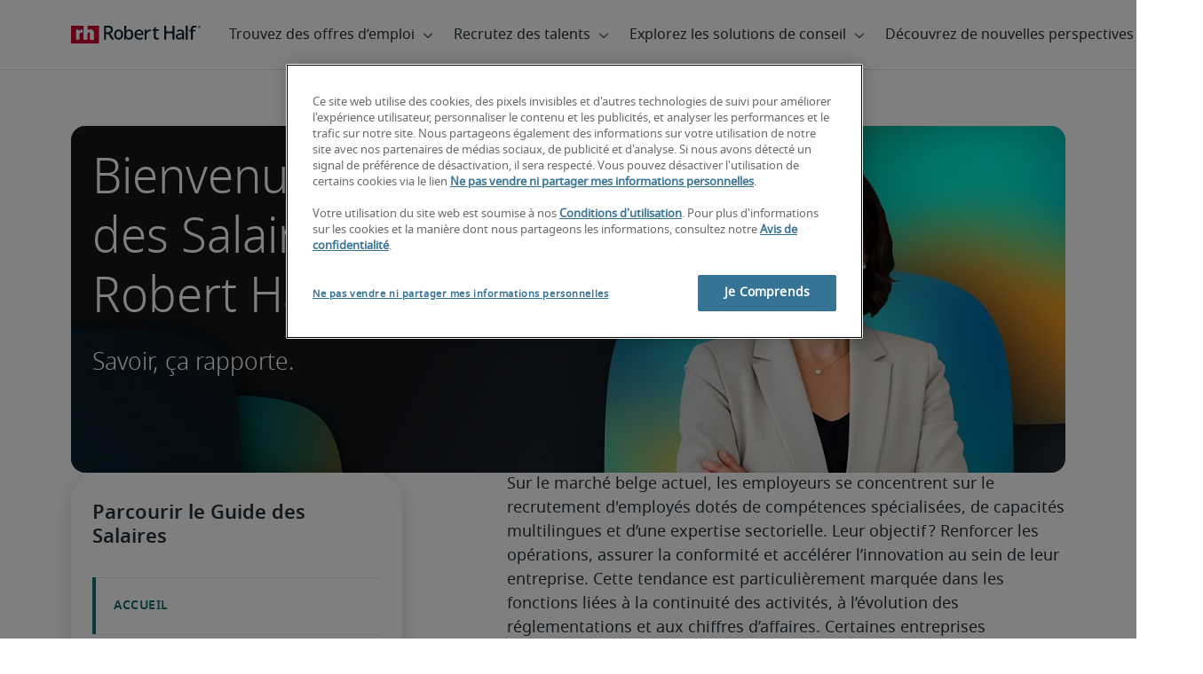

--- FILE ---
content_type: text/html;charset=utf-8
request_url: https://www.roberthalf.com/be/fr/tendances/guide-des-salaires
body_size: 25136
content:
<!DOCTYPE HTML>
<html lang="fr-BE">
    <head>
    <meta charset="UTF-8"/>
    <script defer="defer" type="text/javascript" src="/.rum/@adobe/helix-rum-js@%5E2/dist/rum-standalone.js"></script>
<link rel="icon" type="image/x-icon" href="/content/dam/roberthalf/favicon.png"/>
    <!-- Preconnect links -->
	<link rel="preconnect" href="https://www.google.com"/>
	<link rel="preconnect" href="https://cdn.cookielaw.org"/>
	<link rel="dns-prefetch" href="https://prdmir-online.roberthalf.com"/>
	<link rel="preconnect" href="https://www.googletagmanager.com"/>
    <link rel="preconnect" href="https://js.clrt.ai"/>
	
  		<link rel="preconnect" href="https://resources.roberthalfonline.com"/>
  	
    <meta name="keywords" content="Rapport"/>
    <meta name="template" content="full-width-page-content"/>
    <meta name="viewport" content="width=device-width, initial-scale=1"/>
    
    
        <meta name="robots" content="index, follow"/>
        
    
    
    

  
      <link rel="canonical" href="https://www.roberthalf.com/be/fr/tendances/guide-des-salaires"/>
  
  


    



<!-- Language And Country
fr-be
Country
be-->

<!-- OptanonConsentNoticeStart -->

  <link rel="dns-prefetch" href="https://cdn.cookielaw.org"/>
  <script id="onetrust-cdn" src="https://cdn.cookielaw.org/scripttemplates/otSDKStub.js" data-language="fr-be" type="text/javascript" charset="UTF-8" data-domain-script="018e5c95-e047-7780-80f2-15d224859ff6" async fetchpriority="high"></script>
  <script type="text/javascript">
    function OptanonWrapper() {
      checkConsentValues();
    }
  </script>

<!-- OptanonConsentNoticeEnd -->

<!-- Check Cookie Value Start-->
<script type="text/javascript">
  var isPerformanceCookiesChecked = false;

  function checkConsentValues() {
    var consentRatio = getOptanonConsentRatio();
    var rhclBaseEl = document.querySelector("rhcl-base");
    var isPerformanceCookieEnabled = 'false' === "true";
    var consentAccepted = consentRatio != null && consentRatio.includes("2:1");

    if (consentAccepted) {
      isPerformanceCookiesChecked = true;
      var oneTrustEvent = new CustomEvent("rh-onetrust-accepted", { "detail": "vanilla js version of one trust event" });
      var oneTrustJSEvent = new CustomEvent("rh-onetrust-accepted-js", { "detail": "vanilla js version of one trust event" });
      document.dispatchEvent(oneTrustJSEvent);
      document.dispatchEvent(oneTrustEvent);
      if (isPerformanceCookieEnabled) {
        if (rhclBaseEl.hasAttribute("performance-cookie-disabled")) {
          rhclBaseEl.removeAttribute("performance-cookie-disabled");
        }
      }
    } else if (isPerformanceCookieEnabled) {
      rhclBaseEl.setAttribute("performance-cookie-disabled", true);
    }
  }

  window.setTimeout(checkConsentValues, 2000);

  function getCookie(cname) {
    var name = cname + '=';
    var decodedCookie = decodeURIComponent(document.cookie);
    var ca = decodedCookie.split(';');
    for (var i = 0; i < ca.length; i++) {
      var c = ca[i];
      while (c.charAt(0) == ' ') {
        c = c.substring(1);
      }
      if (c.indexOf(name) == 0) {
        return c.substring(name.length, c.length);
      }
    }
    return false;
  }

  function getOptanonConsentRatio() {
    const queryParams = new URLSearchParams(getCookie("OptanonConsent"));
    return queryParams.get('groups');
  }
</script>
<!-- Check Cookie Value End-->

<!-- TealiumStart -->

  <script type="text/javascript">
    var utag_data = {"pageType":null,"pageSection":"section","pageName":"Français","countryCode":"be","currencyCode":"USD"};
    // This script is provided, don't change without consulting the analytics team
    (function (a, b, c, d) {
      a = 'https://tags.roberthalf.com/belgium2/prod/utag.js';
      b = document; c = 'script'; d = b.createElement(c); d.src = a; d.type = 'text/java' + c; d.async = true;
      a = b.getElementsByTagName(c)[0]; a.parentNode.insertBefore(d, a);
    })();
  </script>


  <script async defer src="/etc.clientlibs/roberthalf/clientlibs/clientlib-tealium.lc-4045ddcc1948e9043decb7264c4cb7f5-lc.min.js"></script>



<!-- TealiumEnd -->
<!-- InvocaStart -->

<!-- InvocaEnd -->

    


  <script>
    var salaryGuideGatingProperties = '{ enabled: false, redirectLocation: "null", key: "null" }';
    if (salaryGuideGatingProperties.redirectLocation && !salaryGuideGatingProperties.redirectLocation.endsWith(".html")) {
      salaryGuideGatingProperties.redirectLocation += ".html";
    }
    window.salaryGuideGatingProperties = salaryGuideGatingProperties;
    window.passesSalaryGuideGating = function() {
      if (
        salaryGuideGatingProperties.enabled != undefined &&
        salaryGuideGatingProperties.enabled.toString().toLowerCase() === "true" &&
        window.localStorage.getItem("salaryGuideGatingKey") != salaryGuideGatingProperties.key &&
        window.location.pathname != salaryGuideGatingProperties.redirectLocation
      ) {
        return false;
      }
      return true;
    }

  </script>


    <link media="print" rel="stylesheet" href="/etc.clientlibs/roberthalf/clientlibs/clientlib-base.lc-aadab028fda76fa101c57a36121a8a16-lc.min.css" type="text/css">


<script>
 let css = document.querySelector('link[media="print"]');
 if(css) {
  css.media = "all";
 }
</script>
<script>
  // window function to fetch UPO
  function getUPO() {
    try {
      const upoString = localStorage.getItem("unifiedProfileObject");
      if (!upoString) return {};

      const parsed = JSON.parse(decodeURIComponent(atob(upoString)));
      if (!parsed || typeof parsed !== 'object') return {};

      // Check if the country in UPO matches the current page's country
      const country = window?.pageObj?.__extrasettings__?.country;
      if (country && parsed.country && parsed.country.toLowerCase() !== country.toLowerCase()) {
        // If it doesn't match, clear the UPO
        Object.keys(parsed).forEach(key => parsed[key] = '');
      }

      return parsed;
    } catch (e) {
      console.warn("Error processing UPO:", e);
      return {};
    }
  }

  // window function to update UPO
  async function setUPO(unifiedProfileObject) {
    // when setting the upo, include the country if it is not already present
    try {
      if (!unifiedProfileObject.country) {
        unifiedProfileObject.country = window?.pageObj?.__extrasettings__?.country;
      }
    } catch (e) {
      console.warn("Error setting UPO country:", e);
    }
    const encodedString = btoa(encodeURIComponent(JSON.stringify(unifiedProfileObject)));
    localStorage.setItem("unifiedProfileObject", encodedString);
    await window.yieldToMain?.();
  }
</script>


  <script>
    window.addEventListener("rhcl-initialized", () => {
      window.setTimeout(handleClLoaded, 250);
    });

    // Backup in case events do not sync up
    window.setTimeout(handleClLoaded, 5000);

    function handleClLoaded() {
      document.querySelector('style[data-source="rh-slot-style"]')?.remove();
    }
  </script>
  




<link rel="preload stylesheet" as="style" href="https://resources.roberthalfonline.com/rhcl/v40.1.1/assets/libraries/fontawesome6/css/all.css"/>
<link rel="preload stylesheet" as="style" href="https://resources.roberthalfonline.com/rhcl/v40.1.1/css/rhcl.css"/>
<link rel="preload" href="https://resources.roberthalfonline.com/rhcl/v40.1.1/assets/Fonts/NotoSans/notosans-display-light-webfont.woff2" as="font" crossorigin/>
<link rel="preload" href="https://resources.roberthalfonline.com/rhcl/v40.1.1/assets/Fonts/NotoSans/notosans-display-webfont.woff2" as="font" crossorigin/>
<link rel="preload" href="https://resources.roberthalfonline.com/rhcl/v40.1.1/assets/Fonts/NotoSans/notosans-regular-webfont.woff2" as="font" crossorigin/>
<link rel="preload" href="https://resources.roberthalfonline.com/rhcl/v40.1.1/assets/Fonts/fontawesome6/fa-regular-400.woff2" as="font" crossorigin/>
<script type="module" src="https://resources.roberthalfonline.com/rhcl/v40.1.1/lib/rhcl.esm.js" async></script>
  <style data-source="rh-slot-style">
    [slot], rhcl-typography, rhcl-heading, rhcl-typeahead, .rhcl-typography,
     .rhcl-focused-search-block, .rhcl-block-paginated-feature, rhcl-modal,
      rhcl-block-stacking-cards, rhcl-block-focused-search, rhcl-search-bar,
      rhcl-button-group-wrapper, rhcl-block-paired-content, .cmp-rhcl-focused-block-wrapper
       .cmp-rhcl-stacking-cards-block-wrapper, .cmp-container { visibility: hidden; }

    [slot]{font-family: "Noto Sans Regular";}
    h1[slot],h2[slot],h3[slot],h4[slot],h5[slot],h6[slot],p[slot]{ font-family: "Noto Sans Display";}
  </style>
  
<script type="text/javascript">
    window.pageObj = {};
    izCountries = 'gb,de,fr,ch,cn,jp,cl,at,ae,be,nl,nz,hk,br,sg,au,lu'.split(",");
    naCountries = 'us,ca'.split(",");
    luxCountries = 'us,ca,de,be,gb,br,fr'.split(",");
    fomodCountries = 'nl,be,fr'.split(",");
    euCountries = 'gb,de,fr,ch,at,ae,be,nl'.split(",");
    aemSettings = {
      "rh_account_creation": {
        accountCreateResendEmailEndpoint: 'https:\/\/prd\u002Ddr.gen.api.roberthalfonline.com\/salesforce\u002Dapi\/resend\u002Demail',
        accountRoutingMap: {
          "email": '',
          "resume": '',
          "candidate-email": '',
          "msjo": '',
          "login": '',
          "pendingAccount": '',
          // "expiredVerification": '',
          "candidateExpired": '',
          "clientExpired": '',
          "hasWebAccountClientOnly": '',
          "hasWebAccount": '',
        }
      },
        "rh_candidate_apply": {
            aiConsentEndpoint: 'https:\/\/prd\u002Ddr.rf.api.roberthalfonline.com\/candidate\u002Dapply\/update\u002Dai\u002Dconsent',
            accountCreateEndpoint:'https:\/\/prd\u002Ddr.rf.api.roberthalfonline.com\/candidate\u002Dapply\/create\u002Daccount',
            directAccountCreateEndpoint: 'https:\/\/prd\u002Ddr.rf.api.roberthalfonline.com\/candidate\u002Dapply\/create\u002Daccount',
            applyEndpoint:'https:\/\/prd\u002Ddr.rf.api.roberthalfonline.com\/candidate\u002Dapply\/job\u002Dapply',
            resendEmailEndpoint: 'https:\/\/prd\u002Ddr.gen.api.roberthalfonline.com\/salesforce\u002Dapi\/resend\u002Demail',
            submitResumeEndpoint:'https:\/\/prd\u002Ddr.rf.api.roberthalfonline.com\/candidate\u002Dapply\/submit\u002Dresume',
            resumeParseEndpoint:'https:\/\/prd\u002Ddr.rf.api.roberthalfonline.com\/parse\u002Dresume\/parse',
            xingUploadResumeEndpoint:'https:\/\/prd\u002Ddr.rf.api.roberthalfonline.com\/candidate\u002Dapply\/xing\u002Dresume',
            linkedInUploadResumeEndpoint:'https:\/\/prd\u002Ddr.rf.api.roberthalfonline.com\/candidate\u002Dapply\/job\u002Dapply\/linkedin\u002Dresume',
            geolocationEndpoint:'https:\/\/gen.api.roberthalfonline.com\/geocode\/getGeoByRegion?country_code=',
            googleGeoCodeEndpoint:'https:\/\/gen.api.roberthalfonline.com\/googlegeo\/getGeocode?address=',
            timezoneEndpoint:'https:\/\/prd\u002Ddr.gen.api.roberthalfonline.com\/timezone\/getTimezone',
            fetchSkills:'https:\/\/prd\u002Ddr.rf.api.roberthalfonline.com\/candidate\u002Dapply\/fetch\u002Dskills',
            patchSkills:'https:\/\/prd\u002Ddr.rf.api.roberthalfonline.com\/candidate\u002Dapply\/patch\u002Dskills',
            bearerAuthProfile: 'https:\/\/account.roberthalf.com\/services\/apexrest\/me\/profile',
            jwtUnauthProfile:'https:\/\/account.roberthalf.com\/services\/apexrest\/me\/unauthprofile?version=v4.3.0',
            fetchResume:'https:\/\/prd\u002Ddr.rf.api.roberthalfonline.com\/candidate\u002Dapply\/job\u002Dapply\/fetch\u002Dresume',
            jobTypeValuesEndpoint:'https:\/\/gen.api.roberthalfonline.com\/iz\u002Dbranch\u002Dservice\/findJobTypeList',
            specializationValuesEndpoint:'https:\/\/gen.api.roberthalfonline.com\/iz\u002Dbranch\u002Dservice\/findSpecializationList',
            nearestOfficeValuesEndpoint:'https:\/\/gen.api.roberthalfonline.com\/iz\u002Dbranch\u002Dservice\/findOfficeList',
            xingPluginScript:'https:\/\/www.xing\u002Dshare.com\/plugins\/login_plugin.js',
            xingId:'82ac2657946cd0af3fa4',
            signInAppId:'1O0Vy0000002Yle',
            signInDomain:'https:\/\/account.roberthalf.com',
            otpSendEndpoint:'https:\/\/account.roberthalf.com\/services\/apexrest\/me\/verify\/send',
            otpVerifyEndpoint:'https:\/\/account.roberthalf.com\/services\/apexrest\/me\/verify\/verifyCode',
        },
        "rh_client_payment" :{
            profileId:'EB9BBCE6\u002D70F7\u002D41BB\u002DB03B\u002DA8C27BB01D8E',
            accessKey: '75aac303597d3275b0b500ad25b06b6f',
            maintenanceMode: 'false',
            cybersourceEndpoint:'https:\/\/secureacceptance.cybersource.com\/embedded\/pay',
            invoiceEndpoint:'https:\/\/prd\u002Ddr.gen.api.roberthalfonline.com\/cpp',
        },
        "rh_job_search": {
            getAndSetSavedJobsEndpoint:'https:\/\/prd\u002Ddr.gen.api.roberthalfonline.com\/get\u002Dand\u002Dset\u002Djob\/query',
            jobAlertsEndpoint:'https:\/\/prd\u002Ddr.ma.api.roberthalfonline.com\/job\u002Dalerts\/subscribe',
            jobInterestEndpoint:'https:\/\/prd\u002Ddr.jps.api.roberthalfonline.com\/presented\u002Djob\/jobinterest',
            jobSearchEndpoint:'https:\/\/prd\u002Ddr.jps.api.roberthalfonline.com\/search',
            quickApplyEndpoint:'https:\/\/prd\u002Ddr.rf.api.roberthalfonline.com\/candidate\u002Dapply\/quick\u002Dapply',
            signInLink:'https:\/\/www.roberthalf.com\/login.rhlogin',
            jobSearchLocationTypeaheadEndpoint:'https:\/\/gen.api.roberthalfonline.com\/auto\u002Dcomplete\u002Daem\/search',
            feedbackDestinationEditAvailability:'avail',
            feedbackDestinationEditLocation:'loc',
            feedbackDestinationEditPayPreference:'pref',
            feedbackDestinationEditSkills:'skills',
            jobInterestFeedback:'https:\/\/prd\u002Ddr.rf.api.roberthalfonline.com\/candidate\u002Dapply\/feedback'
        },
        "rh_multistep_job_order" :{
            leadsProcessingEndpoint:'https:\/\/prd\u002Ddr.lp.api.roberthalfonline.com\/proxy\u002Dlead\u002Dprocessing\/send',
            jobFunctionTypeahead:'https:\/\/gen.api.roberthalfonline.com\/auto\u002Dcomplete\u002Daem\/job\u002Dfunction',
            skillSearch: 'https:\/\/prd\u002Ddr.gen.api.roberthalfonline.com\/sf\u002Dskills\/skillSearch',
            skillsRecommendation: 'https:\/\/prd\u002Ddr.gen.api.roberthalfonline.com\/sf\u002Dskills\/skillRecommendation',
            nearestOfficeValuesEndpoint: '',
            sfccRedirectUrl: 'https:\/\/online.roberthalf.com'
        },
        "rh_candidate_discovery": {
          candidateJobTitleTypeaheadEndpoint: 'https:\/\/gen.api.roberthalfonline.com\/auto\u002Dcomplete\u002Daem\/job\u002Dfunction',
          candidateLocationTypeaheadEndpoint: 'https:\/\/gen.api.roberthalfonline.com\/auto\u002Dcomplete\u002Daem\/search'
        },
        "rh_common": {
          accountCheckEndpoint:'https:\/\/prd\u002Ddr.gen.api.roberthalfonline.com\/check\u002Dstatus\/check?candidate_email=',
          geolocationEndpoint: 'https:\/\/qs01.int\u002Dqs\u002Dgen.api.roberthalfonline.com\/googlegeo\/getReverseGeocode',
          personDetailsEndpoint: '\/bin\/personDetails',
          isGeolocationTrackingEnabled: 'false',
          recaptchaEndpoint: 'https:\/\/prd\u002Ddr.gen.api.roberthalfonline.com\/recaptcha\/verify\u002Dtoken',
          page_section: 'Salary Center',
          page_user_type: 'Client and Candidate',
          page_type: '',
          isLuxCountry: 'true',
          isBearerTokenEnabled: 'true',
          page_line_of_business: ''
        },
        "rh_target": {
          country: 'be',
          language: 'fr',
          adminPath: '/be/fr/insights/salary-guide',
          canonicalPath: '/be/fr/tendances/guide-des-salaires',
          title: 'Guide des Salaires 2026 de Robert Half | Références et tendances en Belgique',
          description: "Découvrez les références salariales complètes et les principales tendances de rémunération dans le Guide des Salaires 2026 de Robert Half.",
          robots: 'index,follow',
          excludeFromSiteSearch: '',
          excludeFromSitemap: '',
          excludeFromSiteimprove: '',
          pageSection: 'Salary Center',
          pageType: '',
          userFocus: 'Client and Candidate',
          industryName :'',
          authorName :'By Robert Half',
          featuredImagePath: '/content/dam/roberthalf/images/deco/rt2/rt2-2633447267.jpg',
          thumbnailImagePath :'',
          publishedDate :'2026-01-25',
          categories :'',
          pageTags :'Rapport',
          pageLineOfBusiness: ''
        }
    };

    // set personal domains array from file
    try {
      aemSettings.rh_common.personalDomains = JSON.parse('[\x22gmail.com\x22,\x22yahoo.com\x22,\x22hotmail.com\x22,\x22outlook.com\x22,\x22icloud.com\x22,\x22ymail.com\x22,\x22sbcglobal.net\x22,\x22bellsouth.net\x22,\x22jourrapide.com\x22,\x22comcast.net\x22,\x22cox.net\x22,\x22live.com\x22,\x22att.net\x22,\x22telesyncglobal.com\x22,\x22yelesync.co.us\x22,\x22globalcom.com\x22,\x22msn.com\x22,\x22aol.com\x22,\x22yahoo.co.jp\x22,\x22yahoo.com.br\x22,\x22hotmail.co.uk\x22,\x22yahoo.ae\x22,\x22yahoo.at\x22,\x22yahoo.be\x22,\x22yahoo.ca\x22,\x22yahoo.ch\x22,\x22yahoo.cn\x22,\x22yahoo.co\x22,\x22yahoo.co.id\x22,\x22yahoo.co.il\x22,\x22yahoo.co.in\x22,\x22yahoo.co.kr\x22,\x22yahoo.co.nz\x22,\x22yahoo.co.th\x22,\x22yahoo.co.uk\x22,\x22yahoo.co.za\x22,\x22yahoo.com.ar\x22,\x22yahoo.com.au\x22,\x22yahoo.com.cn\x22,\x22yahoo.com.co\x22,\x22yahoo.com.hk\x22,\x22yahoo.com.is\x22,\x22yahoo.com.mx\x22,\x22yahoo.com.my\x22,\x22yahoo.com.ph\x22,\x22yahoo.com.ru\x22,\x22yahoo.com.sg\x22,\x22yahoo.com.tr\x22,\x22yahoo.com.tw\x22,\x22yahoo.com.vn\x22,\x22yahoo.cz\x22,\x22yahoo.de\x22,\x22yahoo.dk\x22,\x22yahoo.es\x22,\x22yahoo.fi\x22,\x22yahoo.fr\x22,\x22yahoo.gr\x22,\x22yahoo.hu\x22,\x22yahoo.ie\x22,\x22yahoo.in\x22,\x22yahoo.it\x22,\x22yahoo.jp\x22,\x22yahoo.net\x22,\x22yahoo.nl\x22,\x22yahoo.no\x22,\x22yahoo.pl\x22,\x22yahoo.pt\x22,\x22yahoo.ro\x22,\x22yahoo.ru\x22,\x22yahoo.se\x22,\x22hotmail.be\x22,\x22hotmail.ca\x22,\x22hotmail.ch\x22,\x22hotmail.co\x22,\x22hotmail.co.il\x22,\x22hotmail.co.jp\x22,\x22hotmail.co.nz\x22,\x22hotmail.co.za\x22,\x22hotmail.com.ar\x22,\x22hotmail.com.au\x22,\x22hotmail.com.br\x22,\x22hotmail.com.mx\x22,\x22hotmail.com.tr\x22,\x22hotmail.de\x22,\x22hotmail.es\x22,\x22hotmail.fi\x22,\x22hotmail.fr\x22,\x22hotmail.it\x22,\x22hotmail.kg\x22,\x22hotmail.kz\x22,\x22hotmail.my\x22,\x22hotmail.nl\x22,\x22hotmail.ro\x22,\x22hotmail.roor\x22,\x22hotmail.ru\x22,\x22gmail.co.za\x22,\x22gmail.com.au\x22,\x22gmail.com.br\x22,\x22gmail.ru\x22]');
    } catch(err) {
      console.error("Error parsing personalDomains: ", err);
      aemSettings.rh_common.personalDomains = [];
    }

    try {
      window.aemSettings.rh_regex = JSON.parse("{\x22emailGlobal\x22:\x22(?!.*\\\\.\\\\.)[\\\\\u002D\\\\w.]+@[\\\\w\\\\\u002D.]+\\\\.[A\u002DZa\u002Dz]{2,6}(?:,[\\\\\u002D\\\\w.]+@[\\\\w\\\\\u002D.]+\\\\.[A\u002DZa\u002Dz]{2,4}){0,4}\x22,\x22nameGlobal\x22:\x22^[^\\\\\\\\!\\\\@\\\\$\\\\%\\\\#\\\\\x26\\\\*\\\\:\\\\;\\\\+\\\\=\\\\d]+$\x22,\x22fourDigitZipCode\x22:\x22^\\\\d{4}$\x22,\x22fiveDigitZipCode\x22:\x22^\\\\d{5}$\x22,\x22bePhoneNumber\x22:\x22^(?!(\\\\+32))([\\\\s\\\\.\\\\\u002D\\\\(\\\\)]?\\\\d[\\\\s\\\\.\\\\\u002D\\\\(\\\\)]?){9,10}$\x22,\x22caZipCode\x22:\x22^([ABCEGHJKLMNPRSTVXYabceghjklmnprstvxy]\\\\d[A\u002DZa\u002Dz]\\\\s?\\\\d[A\u002DZa\u002Dz]\\\\d)$\x22,\x22dePhoneNumber\x22:\x22^(?:\\\\d[\\\\s\\\\\u002D]*){5,12}\\\\d$\x22,\x22gbPhoneNumber\x22:\x22^(?!\\\\+44)([\\\\s\\\\.\\\\\u002D\\\\(\\\\)]?\\\\d[\\\\s\\\\.\\\\\u002D\\\\(\\\\)]?){8,11}$\x22,\x22gbZipCode\x22:\x22^[A\u002DZa\u002Dz]{1,2}[0\u002D9]{1,2}[A\u002DZa\u002Dz]?(\\\\s*[0\u002D9][A\u002DZa\u002Dz]{1,2})?$\x22,\x22NAPhoneNumber\x22:\x22^(?!\\\\+1)([\\\\s\\\\.\\\\\u002D\\\\(\\\\)]?\\\\d[\\\\s\\\\.\\\\\u002D\\\\(\\\\)]?){10}$\x22,\x22auPhoneNumber\x22:\x22^(?!\\\\+61)([\\\\s\\\\.\\\\\u002D\\\\(\\\\)]?\\\\d[\\\\s\\\\.\\\\\u002D\\\\(\\\\)]?){9,10}$\x22,\x22frPhoneNumber\x22:\x22^(?!\\\\+33)([\\\\s\\\\.\\\\\u002D\\\\(\\\\)]?\\\\d[\\\\s\\\\.\\\\\u002D\\\\(\\\\)]?){10}$\x22,\x22brPhoneNumber\x22:\x22^(?!\\\\+55)([\\\\s\\\\.\\\\\u002D\\\\(\\\\)]?\\\\d[\\\\s\\\\.\\\\\u002D\\\\(\\\\)]?){9,12}$\x22,\x22brZipCode\x22:\x22^\\\\d{5}\u002D\\\\d{3}$\x22,\x22nlPhoneNumber\x22:\x22^(?!\\\\+31)([\\\\s\\\\.\\\\\u002D\\\\(\\\\)]?\\\\d[\\\\s\\\\.\\\\\u002D\\\\(\\\\)]?){9,10}$\x22,\x22nlZipCode\x22:\x22^[0\u002D9]{4}\\\\s?([A\u002DZa\u002Dz]{2})?$\x22,\x22hkPhoneNumber\x22:\x22^(?!\\\\+852)([\\\\s\\\\.\\\\\u002D\\\\(\\\\)]?\\\\d[\\\\s\\\\.\\\\\u002D\\\\(\\\\)]?){8}$\x22,\x22sgPhoneNumber\x22:\x22^(?!\\\\+65)([\\\\s\\\\.\\\\\u002D\\\\(\\\\)]?\\\\d[\\\\s\\\\.\\\\\u002D\\\\(\\\\)]?){8}$\x22,\x22sixDigitZipCode\x22:\x22^\\\\d{6}$\x22,\x22chPhoneNumber\x22:\x22^(?!\\\\+41)([\\\\s\\\\.\\\\\u002D\\\\(\\\\)]?\\\\d[\\\\s\\\\.\\\\\u002D\\\\(\\\\)]?){4,13}$\x22,\x22clPhoneNumber\x22:\x22^(?!\\\\+56)([\\\\s\\\\.\\\\\u002D\\\\(\\\\)]?\\\\d[\\\\s\\\\.\\\\\u002D\\\\(\\\\)]?){8,9}$\x22,\x22sevenDigitZipCode\x22:\x22^\\\\d{7}$\x22,\x22cnPhoneNumber\x22:\x22^(?!\\\\+86)([\\\\s\\\\.\\\\\u002D\\\\(\\\\)]?\\\\d[\\\\s\\\\.\\\\\u002D\\\\(\\\\)]?){5,12}$\x22,\x22jpPhoneNumber\x22:\x22^(?!\\\\+81)([\\\\s\\\\.\\\\\u002D\\\\(\\\\)]?\\\\d[\\\\s\\\\.\\\\\u002D\\\\(\\\\)]?){5,13}$\x22,\x22jpZipCode\x22:\x22^\\\\d{3}\u002D?\\\\d{4}$\x22,\x22nzPhoneNumber\x22:\x22^(?!\\\\+64)([\\\\s\\\\.\\\\\u002D\\\\(\\\\)]?\\\\d[\\\\s\\\\.\\\\\u002D\\\\(\\\\)]?){3,10}$\x22}");
    } catch(err) {
      console.error("Error parsing rh_regex: ", err);
    }

    pageObj.__extrasettings__ = {
        language: 'fr',
        country: 'be'
    };

    try {
      window.rhcl_config_overrides = JSON.parse('{}');
    } catch(err) {
      window.rhcl_config_overrides = {};
      console.error("error parsing config overrides: ", err);
    }
</script>


  <script type="text/javascript">
    aemSettings.rh_common.recaptchaEndpoint = 'https:\/\/prd\u002Ddr.gen.api.roberthalfonline.com\/recaptcha\/verify\u002Dtoken';
  </script>











<title>Guide des Salaires 2026 de Robert Half | Références et tendances en Belgique</title>


























    <meta property="og:locale" content="fr_BE"/>
    <meta property="og:updated_time" content="2025-10-06T09:24:45+0000"/>
    <meta property="og:type" content="website"/>
    
    

    
    
        <meta property="og:site_name" content="Robert Half Belgium"/>
        <meta property="og:image" content="https://www.roberthalf.com/content/dam/roberthalf/images/deco/og/og-sg26-fr.png"/>
        <meta property="og:image:type" content="image/png"/>
        <meta property="og:image:width" content="1200"/>
        <meta property="og:image:height" content="628"/>
        <meta property="og:image:alt" content="Guide des Salaries 2026"/>

        
        
            <meta property="og:url" content="https://www.roberthalf.com/be/fr/tendances/guide-des-salaires"/>

            
            
                <meta property="og:title" content="Guide des Salaires 2026 de Robert Half"/>
                <meta property="og:description" content="Découvrez les références salariales complètes et les principales tendances de rémunération dans le Guide des Salaires 2026 de Robert Half."/>
                <meta name="title" content="Guide des Salaires 2026 de Robert Half | Références et tendances en Belgique"/>
                <meta name="description" content="Découvrez les références salariales complètes et les principales tendances de rémunération dans le Guide des Salaires 2026 de Robert Half."/>
            
        
    




    
    
        <meta property="og:publication_time" content="2025-10-06T09:24:26+0000"/>
    

  




    <script type="application/ld+json">
        {
            "@context": "http://schema.org",
            "@type": "WebPage",
            "name" : "Guide des Salaires 2026 de Robert Half | Références et tendances en Belgique",
            "url": "https://www.roberthalf.com/be/fr/tendances/guide-des-salaires",
            "isPartOf": {
                "@type": "WebSite",
                "name": "Robert Half",
                "url": "https://www.roberthalf.com/be/fr",
                "publisher": {
                    "type": "Organization",
                    "name": "Robert Half",
                    "legalName": "Robert Half Inc.",
                    "url": "https://www.roberthalf.com/be/fr",
                    "@id": "https://www.roberthalf.com/be/fr"
                }
            },
            "mainEntity": [{"@context":"http://schema.org","@type":"FAQPage","mainEntity":[{"@type":"Question","name":"Qu’est-ce que le Guide des Salaires de Robert Half ?","acceptedAnswer":{"@type":"Answer","text":"<p>Le Guide des Salaires 2026 fournit aux responsables du recrutement et aux chercheurs d&rsquo;emploi des tendances salariales et des projections de salaires de d&eacute;part dans quatre domaines de sp&eacute;cialisation. Un outil de choix pour les employeurs en mati&egrave;re de recrutement, de r&eacute;tention et de planification du personnel. Les candidats &agrave; l&rsquo;emploi peuvent &eacute;galement s&rsquo;en servir pour planifier leur carri&egrave;re et n&eacute;gocier leur salaire.</p>"}},{"@type":"Question","name":"Quel est le degré de précision du Guide des Salaires de Robert Half ?","acceptedAnswer":{"@type":"Answer","text":"<p>Pour nos pr&eacute;visions salariales, nous utilisons les r&eacute;mun&eacute;rations effectives des postes pourvus chez Robert Half en Belgique. Le salaire varie notamment en fonction des comp&eacute;tences, de l&rsquo;exp&eacute;rience et des certifications de chaque candidat, exprim&eacute;s dans les percentiles que nous pr&eacute;voyons.</p>"}},{"@type":"Question","name":"Pourquoi utiliser un guide des salaires ? En quoi est-ce important ?","acceptedAnswer":{"@type":"Answer","text":"<p>Un guide des salaires est tr&egrave;s utile pour les employeurs qui cherchent &agrave; d&eacute;finir une r&eacute;mun&eacute;ration comp&eacute;titive par rapport &agrave; l&rsquo;offre d&rsquo;autres entreprises. Les chercheurs d&rsquo;emploi peuvent l&rsquo;utiliser aussi pour n&eacute;gocier une r&eacute;mun&eacute;ration &agrave; la hauteur de leurs comp&eacute;tences et de leur exp&eacute;rience.</p>"}},{"@type":"Question","name":"Puis-je trouver des salaires spécifiques à ma région ?","acceptedAnswer":{"@type":"Answer","text":"<p>Oui. Entrez votre localisation dans notre <a href=''#calculateur''>Calculateur de salaire</a> pour trouver des chiffres sp&eacute;cifiques &agrave; votre march&eacute;.</p>"}},{"@type":"Question","name":"Les salaires du Guide des Salaires de Robert Half incluent-ils les bonus ou augmentations annuelles au mérite ?","acceptedAnswer":{"@type":"Answer","text":"<p>Non. Les salaires indiqu&eacute;s dans le Guide repr&eacute;sentent uniquement les salaires de d&eacute;part (la r&eacute;mun&eacute;ration per&ccedil;ue par une personne qui d&eacute;bute dans la fonction). Ils n&rsquo;incluent ni les bonus ni les augmentations annuelles au m&eacute;rite. La r&eacute;mun&eacute;ration globale (primes, augmentations au m&eacute;rite et autres r&eacute;compenses comprises) est abord&eacute;e dans la section <a href=''/be/fr/tendances/guide-des-salaires/avantages-extralegaux.html''>avantages extral&eacute;gaux</a> du Guide.</p>"}},{"@type":"Question","name":"Comment les écarts de marché sont-ils déterminés ?","acceptedAnswer":{"@type":"Answer","text":"<p>Sur la base de nos donn&eacute;es fiables, nous calculons les variations salariales entre les villes en fonction des diff&eacute;rences au niveau du co&ucirc;t de la vie locale, de l&rsquo;offre et de la demande sur le march&eacute; du travail et de la pr&eacute;sence de secteurs aux salaires attractifs dans chaque agglom&eacute;ration urbaine.</p>"}}]}],
            "mainEntityOfPage": "https://www.roberthalf.com/be/fr/tendances/guide-des-salaires"
        }
    </script>
    
        <script type="text/javascript">
            window.addEventListener("load",function(){try{var b=document.querySelector("#articleSchema"),a=document.querySelector("#jobpostingSchema"),c=document.querySelector("#occupationSchema");b&&updateArticleSchema(b);a&&updateJobpostingSchema(a);c&&updateOccupationSchema(c)}catch(d){console.log(d)}});
var updateArticleSchema=function(b){var a=removeTags(b.text);a=JSON.parse(a);null!=a.articleBody&&""!==a.articleBody||replaceNullAndEmptyAttribute(a,"articleBody");null!=a.headline&&""!==a.headline||replaceNullAndEmptyAttribute(a,"headline");b.html(JSON.stringify(a))},updateJobpostingSchema=function(b){var a=removeTags(b.text);a=JSON.parse(a);null!=a.description&&""!=a.description||replaceNullAndEmptyAttribute(a,"description");null!=a.title&&""!=a.title||replaceNullAndEmptyAttribute(a,"title");b.html(JSON.stringify(a))},
updateOccupationSchema=function(b){var a=removeTags(b.text);a=JSON.parse(a);null!=a.description&&""!=a.description||replaceNullAndEmptyAttribute(a,"description");null!=a.name&&""!=a.name||replaceNullAndEmptyAttribute(a,"name");b.html(JSON.stringify(a))},removeTags=function(b){if(null===b||""===b)return!1;b=b.toString();b=b.replace(/(<([^>]+)>)/gi,"");return b.replace(/\r?\n|\r/g,"")},replaceNullAndEmptyAttribute=function(b,a){var c=document.querySelector("[heading-tag\x3d'h1']");c?(c=b.attr("headline"),
b[a]=c&&c.text?c.text:""):(c=document.querySelector("h1"),b[a]=c&&c.text?c.text:"")};
        </script>
    
    
    




<script async defer src="/etc.clientlibs/roberthalf/clientlibs/clientlib-clientId.lc-816e4fe05c72b7567d3214430c031c84-lc.min.js"></script>





<script type="text/javascript">
  function ready(a){if("function"!==typeof a)throw Error("Argument passed to ready should be a function");"loading"!=document.readyState?a():document.addEventListener?document.addEventListener("DOMContentLoaded",a,{once:!0}):document.attachEvent("onreadystatechange",function(){"loading"!=document.readyState&&a()})};
</script>

<script async defer src="/etc.clientlibs/roberthalf/clientlibs/clientlib-base.lc-9dc1360bb71e05d7d69958512fa97f25-lc.min.js"></script>







    
    

    
    
    

    

    
    
    
    
    <script async src="/etc.clientlibs/core/wcm/components/commons/datalayer/v2/clientlibs/core.wcm.components.commons.datalayer.v2.lc-1e0136bad0acfb78be509234578e44f9-lc.min.js"></script>


    
    <script async src="/etc.clientlibs/core/wcm/components/commons/datalayer/acdl/core.wcm.components.commons.datalayer.acdl.lc-bf921af342fd2c40139671dbf0920a1f-lc.min.js"></script>



    
    
    <script async src="https://js.clrt.ai/13995.js" type="text/javascript"></script>
</head>
    <body class="page basicpage" id="page-830a6106cb" data-cmp-link-accessibility-enabled data-cmp-link-accessibility-text="s’ouvre dans un nouvel onglet" data-cmp-data-layer-enabled data-cmp-data-layer-name="adobeDataLayer">
        <script>
          var dataLayerName = 'adobeDataLayer' || 'adobeDataLayer';
          window[dataLayerName] = window[dataLayerName] || [];
          window[dataLayerName].push({
              page: JSON.parse("{\x22page\u002D830a6106cb\x22:{\x22@type\x22:\x22roberthalf\/components\/structure\/page\/page\x22,\x22repo:modifyDate\x22:\x222025\u002D10\u002D06T09:24:45Z\x22,\x22dc:title\x22:\x22SG26\u002D01 | Salary Guide 2026\x22,\x22dc:description\x22:\x22Découvrez les références salariales complètes et les principales tendances de rémunération dans le Guide des Salaires 2026 de Robert Half.\x22,\x22xdm:template\x22:\x22\/conf\/roberthalf\/settings\/wcm\/templates\/full\u002Dwidth\u002Dpage\u002Dcontent\x22,\x22xdm:language\x22:\x22fr\u002DBE\x22,\x22xdm:tags\x22:[\x22Rapport\x22],\x22repo:path\x22:\x22\/content\/roberthalf\/be\/fr\/insights\/salary\u002Dguide.html\x22}}"),
              event:'cmp:show',
              eventInfo: {
                  path: 'page.page\u002D830a6106cb'
              }
          });
        </script>
        
        
            




            

     <rhcl-base path="https://resources.roberthalfonline.com/rhcl/v40.1.1" locale="fr-BE"></rhcl-base>

<div class="root container-fluid cmp-container">

    
    <div id="container-da5f14ae6e" class="cmp-container">
        


<div class="aem-Grid aem-Grid--12 aem-Grid--default--12 ">
    
    <div class="experiencefragment aem-GridColumn aem-GridColumn--default--12">
<div id="experiencefragment-ca4ead7c74" class="cmp-experiencefragment cmp-experiencefragment--header">


    
    
    
    <div id="container-359957e085" class="cmp-container">
        
        <div class="root container-fluid cmp-container">

    
    
  <div class="cq-placeholder" data-emptytext="Navigation: Header">
  </div>
  
  <div id="header-f07287a18b" class="cmp-container">
    
    
         <div id="skipToMainContent" data-skipToMainContent-label="Se rendre au menu principal"></div>
         
          <script>
            // needs to run once on any page with a nav header
            function identifyFirstComponent() {
              try {
                const excludedTags = ["RHCL-BLOCK-NAVIGATION", "RHCL-BLOCK-COOKIE-BAR"];
                const rhclContentBlocks = Array.from(document.querySelectorAll("body *"))
                  .filter(
                    (elem) =>
                      elem.tagName.startsWith("RHCL-BLOCK") ||
                      elem.classList.contains("rh-homepage-hero") ||
                      elem.classList.contains("rh-first-component")
                  )
                  .filter((elem) => !excludedTags.includes(elem.tagName));
                const maxTries = 10;
                let tries = 1;
                const nav = document.querySelector("rhcl-block-navigation");
                if (nav && nav.getAttribute("background") == "transparent") {
                  // find first component
                  if (rhclContentBlocks.length > 0) {
                    rhclContentBlocks[0].setAttribute(
                      "data-first-component-padded",
                      "true"
                    );
                  } else {
                    tries++;
                    if (tries <= maxTries) {
                      setTimeout(identifyFirstComponent, 500);
                    }
                  }
                } else {
                  const hero = document.querySelector(".rh-homepage-hero");
                  if (hero) {
                    hero.removeAttribute("data-first-component-padded");
                  }
                }
              } catch (error) {
                console.log(error);
              }
            }
            window.ready(() => {
              identifyFirstComponent();
            });

          </script>
        
        
          <rhcl-block-navigation branding-destination="/be/fr" account-menu-label="Mon compte" branding-external="false" branding-title="Robert Half" sign-in-label="Se connecter" sign-in-destination="https://roberthalf.prato.be" sign-in-external="true" background="white" theme="light" enable-sign-in-menu="true">
        
          
        
          





	<rhcl-navigation-item slot="navigation-item" destination="/be/fr/recherche-emploi" label="Trouvez des offres d’emploi" cta-heading-label="Contrôlez votre carrière. Trouvez la fonction qui vous convient — en télétravail, hybride ou sur site." cta-label="Trouvez votre prochain emploi" cta-destination="/be/fr/recherche-emploi" cta-external="false" cta-variant="primary">

		
			

      
      
  
  
  
  
  
  
  
  
  
  
  
  

  
  
  
  
  
  
  
  
  
  
  
  
  
  
  
  

  <!-- using dynamic media template -->

  
    <img slot="accent-image" loading="lazy" fetchpriority="low" sizes="(min-width: 1024px) 307px,(min-width: 768px) 230px,(min-width: 0px) 288px" srcset="https://s7d9.scene7.com/is/image/roberthalfintl/sq1-nav-findjobs?$Squircle1-Large-1x$&amp;fmt=webp-alpha 307w,https://s7d9.scene7.com/is/image/roberthalfintl/sq1-nav-findjobs?$Squircle1-Medium-1x$&amp;fmt=webp-alpha 230w,https://s7d9.scene7.com/is/image/roberthalfintl/sq1-nav-findjobs?$Squircle1-Small-1x$&amp;fmt=webp-alpha 288w" src="https://s7d9.scene7.com/is/image/roberthalfintl/sq1-nav-findjobs?$Squircle1-Large-1x$&fmt=webp-alpha" alt aria-hidden="true"/>
  

  

  


		

		<rhcl-list-base slot="secondary-nav-content">
				
					<rhcl-menu-link slot="item">
						<a slot="item" href="/be/fr/emplois">Parcourez les offres d’emploi</a>
											
					</rhcl-menu-link>
                    
				
					<rhcl-menu-link slot="item">
						<a slot="item" href="/be/fr/recherche-emploi/telecharger-cv">Trouvez un emploi qui vous passionne</a>
											
					</rhcl-menu-link>
                    
				
					<rhcl-menu-link slot="item">
						<a slot="item" href="/be/fr/recherche-emploi/collaboration">Découvrez comment nous vous aidons à trouver un emploi</a>
											
					</rhcl-menu-link>
                    
				
		</rhcl-list-base>



		


		

	</rhcl-navigation-item>






	<rhcl-navigation-item slot="navigation-item" destination="/be/fr/recrutement" label="Recrutez des talents" cta-heading-label="Nous vous aidons à recruter des talents à tous les niveaux, du service client à la direction." cta-label="Recrutez des talents" cta-destination="/be/fr/recrutement" cta-external="false" cta-variant="primary">

		
			

      
      
  
  
  
  
  
  
  
  
  
  
  
  

  
  
  
  
  
  
  
  
  
  
  
  
  
  
  
  

  <!-- using dynamic media template -->

  
    <img slot="accent-image" loading="lazy" fetchpriority="low" sizes="(min-width: 1024px) 307px,(min-width: 768px) 230px,(min-width: 0px) 288px" srcset="https://s7d9.scene7.com/is/image/roberthalfintl/sq1-nav-hiretalent?$Squircle1-Large-1x$&amp;fmt=webp-alpha 307w,https://s7d9.scene7.com/is/image/roberthalfintl/sq1-nav-hiretalent?$Squircle1-Medium-1x$&amp;fmt=webp-alpha 230w,https://s7d9.scene7.com/is/image/roberthalfintl/sq1-nav-hiretalent?$Squircle1-Small-1x$&amp;fmt=webp-alpha 288w" src="https://s7d9.scene7.com/is/image/roberthalfintl/sq1-nav-hiretalent?$Squircle1-Large-1x$&fmt=webp-alpha" alt aria-hidden="true"/>
  

  

  


		

		<rhcl-list-base slot="secondary-nav-content" headline="RECRUTEMENT">
				
					<rhcl-menu-link slot="item">
						<a slot="item" href="/be/fr/recrutement/talent-interim">Talent intérim</a>
											
					</rhcl-menu-link>
                    
				
					<rhcl-menu-link slot="item">
						<a slot="item" href="/be/fr/recrutement/talent-permanent">Talent permanent</a>
											
					</rhcl-menu-link>
                    
				
					<rhcl-menu-link slot="item">
						<a slot="item" href="/be/fr/recrutement/interim-management">Intérim management</a>
											
					</rhcl-menu-link>
                    
				
					<rhcl-menu-link slot="item">
						<a slot="item" href="/be/fr/recrutement/collaboration">Notre mode de collaboration</a>
											
					</rhcl-menu-link>
                    
				
		</rhcl-list-base>



		<rhcl-list-base slot="secondary-nav-content" headline="RECRUTEMENT PAR APPROCHE DIRECTE">
			
				<rhcl-menu-link slot="item">
					<a slot="item" href="/be/fr/recrutement/executive-search">Executive search</a>
					
				</rhcl-menu-link>
                
			
		</rhcl-list-base>


		<rhcl-list-base slot="gradient-content" headline="DOMAINES D’EXPERTISE" layout="column">
			
				<rhcl-menu-link slot="item">
					<a slot="item" href="/be/fr/finance-comptabilite">Finance et comptabilité</a>
					
				</rhcl-menu-link>
                
			
				<rhcl-menu-link slot="item">
					<a slot="item" href="/be/fr/it-digital">IT et digital</a>
					
				</rhcl-menu-link>
                
			
				<rhcl-menu-link slot="item">
					<a slot="item" href="/be/fr/juridique">Juridique</a>
					
				</rhcl-menu-link>
                
			
				<rhcl-menu-link slot="item">
					<a slot="item" href="/be/fr/administration-service-client">Administration et service client</a>
					
				</rhcl-menu-link>
                
			
				<rhcl-menu-link slot="item">
					<a slot="item" href="/be/fr/ressources-humaines">Ressources humaines</a>
					
				</rhcl-menu-link>
                
			
		</rhcl-list-base>

	</rhcl-navigation-item>






	<rhcl-navigation-item slot="navigation-item" destination="/be/fr/consulting" label="Explorez les solutions de conseil" cta-heading-label="Découvrez comment transformer votre entreprise grâce à nos conseils." cta-label="Explorez les solutions de conseil" cta-destination="/be/fr/consulting" cta-external="true" cta-variant="primary">

		
			

      
      
  
  
  
  
  
  
  
  
  
  
  
  

  
  
  
  
  
  
  
  
  
  
  
  
  
  
  
  

  <!-- using dynamic media template -->

  
    <img slot="accent-image" loading="lazy" fetchpriority="low" sizes="(min-width: 1024px) 307px,(min-width: 768px) 230px,(min-width: 0px) 288px" srcset="https://s7d9.scene7.com/is/image/roberthalfintl/sq1-nav-exploreconsultingsolutions?$Squircle1-Large-1x$&amp;fmt=webp-alpha 307w,https://s7d9.scene7.com/is/image/roberthalfintl/sq1-nav-exploreconsultingsolutions?$Squircle1-Medium-1x$&amp;fmt=webp-alpha 230w,https://s7d9.scene7.com/is/image/roberthalfintl/sq1-nav-exploreconsultingsolutions?$Squircle1-Small-1x$&amp;fmt=webp-alpha 288w" src="https://s7d9.scene7.com/is/image/roberthalfintl/sq1-nav-exploreconsultingsolutions?$Squircle1-Large-1x$&fmt=webp-alpha" alt aria-hidden="true"/>
  

  

  


		

		



		


		<rhcl-list-base slot="gradient-content" headline="DOMAINES D’EXPERTISE" layout="column-two">
			
				<rhcl-menu-link slot="item" description="Cloud • Cybersécurité • Data and analytics • Confidentialité des données • Automatisation intelligente • Service de support IT">
					<a slot="item" href="/be/fr/consulting/informatique-it">IT</a>
					
				</rhcl-menu-link>
                
			
				<rhcl-menu-link slot="item" description="Audit interne • Conformité réglementaire • Conformité vis-à-vis de la criminalité financière • Gestion des risques • Sarbanes-Oxley">
					<a slot="item" href="/be/fr/consulting/risque-audit-conformite">Risque, audit et conformité</a>
					
				</rhcl-menu-link>
                
			
				<rhcl-menu-link slot="item" description="Transformation financière • Optimisation des processus • Technologie et données financières • Rapport et conformité • Gestion des coûts et des performances">
					<a slot="item" href="/be/fr/consulting/finance-comptabilite">Finance et comptabilité</a>
					
				</rhcl-menu-link>
                
			
				<rhcl-menu-link slot="item" description="Transformation numérique • Services marketing • Technologie marketing • Créativité et conception">
					<a slot="item" href="/be/fr/consulting/digital">Digital, marketing et expérience clients</a>
					
				</rhcl-menu-link>
                
			
				<rhcl-menu-link slot="item" description="Confidentialité des données • Conseil juridique • Services transactionnels">
					<a slot="item" href="/be/fr/consulting/juridique">Juridique</a>
					
				</rhcl-menu-link>
                
			
				<rhcl-menu-link slot="item" description="Centres de contact • Développement durable • Efficacité opérationnelle • Chaîne logistique • Achats et approvisionnements">
					<a slot="item" href="/be/fr/consulting/administratif">Service client, administration et opérationnel</a>
					
				</rhcl-menu-link>
                
			
				<rhcl-menu-link slot="item" description="Transformation RH • Expérience employé • Gestion des talents • L’avenir du travail • Transformation organisationnelle">
					<a slot="item" href="/be/fr/consulting/ressources-humaine">Ressources humaines</a>
					
				</rhcl-menu-link>
                
			
		</rhcl-list-base>

	</rhcl-navigation-item>






	<rhcl-navigation-item slot="navigation-item" destination="/be/fr/tendances" label="Découvrez de nouvelles perspectives" cta-heading-label="Prenez des décisions plus éclairées en vous informant des dernières tendances en matière de recrutement et de carrière." cta-label="Découvrez de nouvelles perspectives" cta-destination="/be/fr/tendances" cta-external="true" cta-variant="primary">

		
			

      
      
  
  
  
  
  
  
  
  
  
  
  
  

  
  
  
  
  
  
  
  
  
  
  
  
  
  
  
  

  <!-- using dynamic media template -->

  
    <img slot="accent-image" loading="lazy" fetchpriority="low" sizes="(min-width: 1024px) 307px,(min-width: 768px) 230px,(min-width: 0px) 288px" srcset="https://s7d9.scene7.com/is/image/roberthalfintl/sq1-nav-discoverinsights?$Squircle1-Large-1x$&amp;fmt=webp-alpha 307w,https://s7d9.scene7.com/is/image/roberthalfintl/sq1-nav-discoverinsights?$Squircle1-Medium-1x$&amp;fmt=webp-alpha 230w,https://s7d9.scene7.com/is/image/roberthalfintl/sq1-nav-discoverinsights?$Squircle1-Small-1x$&amp;fmt=webp-alpha 288w" src="https://s7d9.scene7.com/is/image/roberthalfintl/sq1-nav-discoverinsights?$Squircle1-Large-1x$&fmt=webp-alpha" alt aria-hidden="true"/>
  

  

  


		

		<rhcl-list-base slot="secondary-nav-content">
				
					<rhcl-menu-link slot="item">
						<a slot="item" href="/be/fr/tendances/guide-des-salaires">Guide des Salaires 2026</a>
											
					</rhcl-menu-link>
                    
				
					<rhcl-menu-link slot="item">
						<a slot="item" href="/be/fr/tendances/reussir-son-recrutement-2023">Réussir son recrutement : tout savoir sur les candidats</a>
											
					</rhcl-menu-link>
                    
				
					<rhcl-menu-link slot="item">
						<a slot="item" href="/be/fr/tendances/lintelligence-emotionnelle-au-travail">Rapport sur l’intelligence émotionnelle au travail</a>
											
					</rhcl-menu-link>
                    
				
					<rhcl-menu-link slot="item">
						<a slot="item" href="/be/fr/tendances/qa-lieu-de-travail-checklist">Check-list Quotient d’adaptabilité</a>
											
					</rhcl-menu-link>
                    
				
					<rhcl-menu-link slot="item">
						<a slot="item" href="/be/fr/a-propos/presse">Espace presse</a>
											
					</rhcl-menu-link>
                    
				
		</rhcl-list-base>



		


		<rhcl-list-base slot="gradient-content" headline="SUJETS D&#39;ACTUALITÉ" layout="column">
			
				<rhcl-menu-link slot="item">
					<a slot="item" href="/be/fr/tendances/salaire-recrutement">Tendances salariales et de recrutement</a>
					
				</rhcl-menu-link>
                
			
				<rhcl-menu-link slot="item">
					<a slot="item" href="/be/fr/tendances/travail-flexible">Travail flexible</a>
					
				</rhcl-menu-link>
                
			
				<rhcl-menu-link slot="item">
					<a slot="item" href="/be/fr/tendances/avantages-competitifs">Avantage compétitif</a>
					
				</rhcl-menu-link>
                
			
				<rhcl-menu-link slot="item">
					<a slot="item" href="/be/fr/tendances/equilibre-vie-professionnel-personnel">Équilibre travail-vie privée</a>
					
				</rhcl-menu-link>
                
			
				<rhcl-menu-link slot="item">
					<a slot="item" href="/be/fr/tendances/diversite-equite-inclusion">Diversité et inclusion</a>
					
				</rhcl-menu-link>
                
			
		</rhcl-list-base>

	</rhcl-navigation-item>

        
        
        
          
            <rhcl-site-search slot="site-search" search-destination="/be/fr/rechercher?param=:1" max-results="3" theme="dark" prevent-redirect="true">
                
                    <a slot="quick-link" href="/be/fr/bureaux"><rhcl-typography variant="body2">Nos bureaux</rhcl-typography></a>
                
                    <a slot="quick-link" href="/be/fr/emplois"><rhcl-typography variant="body2">Recherche d&#39;emploi</rhcl-typography></a>
                
            </rhcl-site-search>
          
          
          	<rhcl-list-base slot="sign-in-menu" variant="none">
    			<rhcl-menu-link slot="item" label="Compte du demandeur d’emploi" destination="https://account.roberthalf.com/fr-BE/login?a=RH&amp;c=BE&amp;d=fr_BE&amp;language=fr_BE" external="false">
    			</rhcl-menu-link>
          	
    			<rhcl-menu-link slot="item" label="Approuver des Timesheets" destination="https://roberthalf.prato.be" external="true">
    			</rhcl-menu-link>
          	</rhcl-list-base>
          
          
            <rhcl-list slot="account-menu" data-header-menu-endpoint="/graphql/execute.json/roberthalf/headerMenuItems" data-folder-path="/content/dam/roberthalf/content-fragments/fr_be/account-menu-links" data-account-menu-config="{&#34;[lux-tokens:lightning-page]&#34;:&#34;https://online.roberthalf.com/s&#34;,&#34;[lux-tokens:fomod-domain]&#34;:&#34;https://account.roberthalf.com&#34;,&#34;[lux-tokens:visualforce-page]&#34;:&#34;https://online.roberthalf.com&#34;,&#34;[lux-tokens:rhdirect-page]&#34;:&#34;https://online.roberthalf.com/mpredirect&#34;,&#34;[site:url]&#34;:&#34;https://www.roberthalf.com/&#34;}" headline=""/>
          
            </rhcl-block-navigation>
        
    
      
  </div>
    
    
<script src="/etc.clientlibs/roberthalf/components/structure/header/clientlibs.lc-d2e0fa001fb7e7555b934a43335ca423-lc.min.js"></script>




</div>

        
    </div>

</div>

    
</div>
<div class="root container-fluid cmp-container aem-GridColumn aem-GridColumn--default--12">

    
    <div id="container-37882e0218" class="cmp-container">
        


<div class="aem-Grid aem-Grid--12 aem-Grid--default--12 ">
    
    <div class="root container-fluid cmp-container rhcl__background--none rhcl__background-style--flat aem-GridColumn aem-GridColumn--default--12"><div class="cq-placeholder" data-emptytext="SNB.001 Sub Navigation Block"></div>






<div class="sub-nav-block">
    <rhcl-block-sub-navigation headline="Bienvenue dans le Guide des Salaires 2026 de Robert Half" heading-tag="h1" sub-heading="Savoir, ça rapporte." primary-cta-label="Planifiez une présentation du Guide des Salaires" primary-cta-destination="/be/fr/c/sg-client-visit" heading-theme="dark">

        
            

            

            
              
  
  
  
  
  
  
  
  
  
  
  
  

  
  
  
  
  
  
  
  
  
  
  
  
  
  
  
  

  <!-- using dynamic media template -->

  

  

  
    <picture slot="image">
      <source srcset="https://s7d9.scene7.com/is/image/roberthalfintl/hr1-2633447267-sg26-Home-CL-EU:Short-Large-1x?fmt=webp-alpha 1x, https://s7d9.scene7.com/is/image/roberthalfintl/hr1-2633447267-sg26-Home-CL-EU:Short-Large-2x?fmt=webp-alpha 2x" media="(min-width: 1024px)"/>
      <source srcset="https://s7d9.scene7.com/is/image/roberthalfintl/hr1-2633447267-sg26-Home-CL-EU:Short-Medium-1x?fmt=webp-alpha 1x, https://s7d9.scene7.com/is/image/roberthalfintl/hr1-2633447267-sg26-Home-CL-EU:Short-Medium-2x?fmt=webp-alpha 2x" media="(min-width: 768px)"/>
      <source srcset="https://s7d9.scene7.com/is/image/roberthalfintl/hr1-2633447267-sg26-Home-CL-EU:Short-Small-1x?fmt=webp-alpha 1x, https://s7d9.scene7.com/is/image/roberthalfintl/hr1-2633447267-sg26-Home-CL-EU:Short-Small-2x?fmt=webp-alpha 2x" media="(min-width: 0px)"/>
      <img src="https://s7d9.scene7.com/is/image/roberthalfintl/hr1-2633447267-sg26-Home-CL-EU:Short-Large-1x?fmt=webp-alpha" alt aria-hidden="true" loading="eager" fetchpriority="high"/>
    </picture>
  


              

        
        
        <rhcl-typography slot="escape-hatch"><b>Chercheurs d’emploi :</b>&nbsp;<a href="/be/fr/recherche-emploi">Explorez les opportunités</a>&nbsp;et développez votre carrière à nos côtés.</rhcl-typography>


    <rhcl-sub-navigation slot="sub-navigation" headline="Parcourir le Guide des Salaires">
        
            <rhcl-sub-navigation-section slot="section" label="Accueil" destination="/be/fr/tendances/guide-des-salaires" active="true">
                
            </rhcl-sub-navigation-section>
        
            <rhcl-sub-navigation-section slot="section" label="Salaires et tendances de recrutement" active="false">
                
                    <rhcl-sub-navigation-menu-item slot="menu-item" label="Finance et comptabilité" destination="/be/fr/tendances/guide-des-salaires/finance-comptabilite" active="false">
                    </rhcl-sub-navigation-menu-item>
                
                    <rhcl-sub-navigation-menu-item slot="menu-item" label="IT et digital" destination="/be/fr/tendances/guide-des-salaires/it-digital" active="false">
                    </rhcl-sub-navigation-menu-item>
                
                    <rhcl-sub-navigation-menu-item slot="menu-item" label="Juridique" destination="/be/fr/tendances/guide-des-salaires/juridique" active="false">
                    </rhcl-sub-navigation-menu-item>
                
                    <rhcl-sub-navigation-menu-item slot="menu-item" label="Administration, RH et service client" destination="/be/fr/tendances/guide-des-salaires/administration-rh-service-client" active="false">
                    </rhcl-sub-navigation-menu-item>
                
            </rhcl-sub-navigation-section>
        
            <rhcl-sub-navigation-section slot="section" label="Avantages extralégaux" destination="/be/fr/tendances/guide-des-salaires/avantages-extralegaux" active="false">
                
            </rhcl-sub-navigation-section>
        
    </rhcl-sub-navigation>
            <rhcl-typography slot="content">Sur le marché belge actuel, les employeurs se concentrent sur le recrutement d'employés dotés de compétences spécialisées, de capacités multilingues et d’une expertise sectorielle. Leur objectif ? Renforcer les opérations, assurer la conformité et accélérer l’innovation au sein de leur entreprise. Cette tendance est particulièrement marquée dans les fonctions liées à la continuité des activités, à l’évolution des réglementations et aux chiffres d’affaires. Certaines entreprises tempèrent leurs projets de recrutement ou ajustent leurs références salariales, alors que d’autres offrent des packages attractifs afin d’attirer et de retenir les perles rares pour des postes stratégiques.</rhcl-typography>
<rhcl-typography slot="content">Le Guide des Salaires 2026 de Robert Half en Belgique fournit des projections pour les salaires de départ dans quatre domaines clés, ainsi que les tendances actuelles en matière de rémunération. Vous êtes en pleine période de recrutement ou de planification du personnel ? Vous évaluez votre prochaine étape de carrière ? Alors, ce Guide est une ressource indispensable pour prendre des décisions éclairées dans un marché du travail complexe et en pleine évolution.</rhcl-typography>
<rhcl-typography slot="content"><b>Responsables en recrutement :</b> Planifiez une présentation du Guide des Salaires&nbsp;et bénéficiez de références salariales personnalisées avec un expert en gestion de talents de votre région.</rhcl-typography>

    </rhcl-block-sub-navigation>
    
    

</div></div>
<div class="cmp-rhcl-stacking-cards-block-wrapper rhcl__background--primary rhcl__background-style--flat aem-GridColumn aem-GridColumn--default--12">

    
    
  
  
  <a id="sg24-block-2"></a>
  
  
  <div id="stackingcardsblock-f74bab1e8e" class="cmp-container">
    
    
    
      <rhcl-block-stacking-cards card-variant="icon" layout="row" background="primary" background-style="flat" data-resend-email="false">
        
  
    
    
      <h2 slot="headline">Explorez le Guide des Salaires de Robert Half</h2>
    
    
    
    
    
    
  

        <rhcl-typography slot="copy">Laissez-nous vous guider à travers notre Guide en utilisant les liens suivants. <a href="#fiabilitedenosdonnees">Découvrez ce qui nous différencie.</a></rhcl-typography>

        
  

        
  

      
        

<rhcl-content-card slot="card" icon="money-bill-wave" layout="vertical" type="tile">
    
        
  
    
    
    
      <h3 slot="headline">Calculateur de salaires</h3>
    
    
    
    
    
  
 
    
    
        
  
    <span slot="copy">Explorez des salaires sur mesure et tout ce qu’il y a à savoir à propos de chaque poste.</span>
  

    
    
    
    
        
  
  
    <a slot="cta" href="#calculateur" target="_self">Essayer le calculateur de salaires</a>
  
  
  

    
</rhcl-content-card>







<rhcl-content-card slot="card" icon="sliders" layout="vertical" type="tile">
    
        
  
    
    
    
      <h3 slot="headline">Salaires par spécialisation</h3>
    
    
    
    
    
  
 
    
    
        
  
    <span slot="copy">Découvrez les salaires de départ projetés pour 2026 dans 4 domaines professionnels.</span>
  

    
    
    
    
        
  
  
    <a slot="cta" href="#salaireparspecialisation" target="_self">Choisir un domaine professionnel</a>
  
  
  

    
</rhcl-content-card>







<rhcl-content-card slot="card" icon="chart-mixed-increase" layout="vertical" type="tile">
    
        
  
    
    
    
      <h3 slot="headline">Avantages extralégaux</h3>
    
    
    
    
    
  
 
    
    
        
  
    <span slot="copy">Découvrez comment les entreprises combinent le salaire avec les différents avantages attractifs, primes et bonus.</span>
  

    
    
    
    
        
  
  
    <a slot="cta" href="/be/fr/tendances/guide-des-salaires/avantages-extralegaux" target="_self">Parcourir les avantages extralégaux</a>
  
  
  

    
</rhcl-content-card>






        
        
      </rhcl-block-stacking-cards> 
    
    
    <script type="text/javascript">
      {
    window.ready(() => {
      const stackingCardsBlocks = document.querySelectorAll(
        "rhcl-block-stacking-cards"
      );

      const hyperlinkToken = "[token:hyperlink]";
      const emailToken = "[token:email]";
      const resendToken = "[token:resendNow]";
      const accountCreateXf = document.querySelector("#accountCreateXf");
      const thankYouXf = document.querySelector("#thankYouXf");
      const modal = document.querySelector("rhcl-modal");

      const updateTokens = (stackingCardsBlock) => {

        // replace tokens on hyperlinks
        const email =  window.getUPO().email;
        let hyperlink = stackingCardsBlock.querySelector(".scb-hyperlink");
        const shouldResendEmail = stackingCardsBlock.dataset.resendEmail;
        let redirectLocation =
          stackingCardsBlock.dataset.hyperlinkRedirectLocation;
        const copyCta = stackingCardsBlock.dataset.copyCta;
        if (hyperlink) {
          hyperlink.innerHTML = hyperlink.innerHTML.replaceAll(
            hyperlinkToken,
            "<a href='" +
              redirectLocation +
              "' target='_blank' data-rhcl-listener='true'>" +
              copyCta +
              "</a>"
          );
        }
        //replace tokens on all copy slots
        if (!email) return;
        
        const copySlots = stackingCardsBlock.querySelectorAll("[slot='copy']");
        copySlots.forEach((copy) => {
          //if copy has the token, replace it
          copy.innerHTML = copy.innerHTML.replaceAll(emailToken, email);

          
          let anchorTag = copy.querySelector("a#resendNowSCB");
          //handle if copy has anchor as well
          if (!anchorTag) {
            copy.innerHTML = copy.innerHTML.replaceAll(
              resendToken,
              "<a href='#' id='resendNowSCB'>" + copyCta +"</a>"
            )

            //get anchor tag after constructing
            anchorTag = copy.querySelector("a#resendNowSCB");
          }

          if (shouldResendEmail && anchorTag) {
            // setup resend email logic
            anchorTag.addEventListener("click", async (e) => {
              e.preventDefault();
    
              //Calling resend email servlet
              const countryCode = pageObj.__extrasettings__.countryCode || "us";
              const resendUrl = "/bin/resend-email";
              try {
                const response = await fetch(resendUrl, {
                  method: "POST",
                  body: JSON.stringify({
                    emailAddress: email,
                    countryCode: countryCode,
                  }),
                });
                if (!response.ok) {
                  throw new Error(`API error: ${response.statusText}`);
                }

                //create toast
                const toast = document.createElement("rhcl-toast");
                const successToastCopy = stackingCardsBlock.dataset.successToastCopy;
                toast.setAttribute("copy", successToastCopy || "Confirmation email has been successfully resent.");
                toast.setAttribute("theme", "success");
                toast.setAttribute("with-icon", "true");

                //append toast on parent el of scb
                let parentEl = stackingCardsBlock.parentElement;
                parentEl.appendChild(toast);
              } catch (e) {
                console.error("failed to resend email: ", e);
              }
            });
          }
        })
      }

      stackingCardsBlocks.forEach((stackingCardsBlock) => {
        //if component is not within modal, run the replace token logic
        if (!modal?.contains(stackingCardsBlock)) {
          updateTokens(stackingCardsBlock);
        //otherwise, add listener for successful form submission
        } else {
           [thankYouXf, accountCreateXf].forEach((el) => {
            if (el) {
              el.addEventListener("replaceTokens", () => updateTokens(stackingCardsBlock));
            }
          });
        }
      })
    });
  }
  </script>
    
    
  </div>
  

</div>
<div class="root container-fluid cmp-container rhcl__background--secondary rhcl__background-style--curved rhcl__accent-theme--primary rhcl__accent-outline--none rhcl__theme--light aem-GridColumn aem-GridColumn--default--12">


    <style>
        .model-content,.model-content form{display:flex;flex-direction:column;align-items:center}
.model-content form{margin-top:52px;padding:0}
.model-content rhcl-typography,.model-content rhcl-heading{text-align:center !important}
.form-footer{padding:0 40px}
@media screen and (max-width:767px){.form-footer{padding:0}
}
.form-footer .form-btn{margin-bottom:32px}
.subscribe-modal-image{height:72px;width:72px;object-fit:cover;margin-bottom:32px}
    </style>		
    
    
        
        
          
            <rhcl-block-centered-content variant="wide" quaternary-cta-external="false" tertiary-cta-external="false" theme="light" background="secondary" background-style="curved" accent-theme="primary" accent-outline="none" data-resend-email="false" with-logo="false">
               
                                         
                                         
  
    
    
      <h2 slot="headline">Tendances en matière de rémunération en Belgique</h2>
    
    
    
    
    
    
  
 
                                         
  
    <span slot="copy">Les entreprises belges repensent leurs stratégies de rémunération pour attirer et retenir des employés qualifiés dans un marché de plus en plus concurrentiel. Elles doivent également se préparer à la future législation sur la transparence salariale. En outre, la transformation numérique s’accélère dans tous les secteurs. Cette dernière stimule la demande d’expertise de niche et redéfinit les attentes salariales. Nous basons nos chiffres sur une enquête récente menée par Robert Half auprès de 500 responsables du recrutement et de 1 000 candidats à travers toute la Belgique.</span>
  
 
                                         
  

                                         
  

                                   
                                         
                
                
                
  
	
	


                
                
                
            </rhcl-block-centered-content>
        
    


<script type="text/javascript">
    window.ready(function(){document.querySelectorAll("rhcl-block-stacking-cards").forEach(function(a){hyperlink=a.querySelector(".scb-hyperlink");var b=a.dataset.hyperlinkRedirectLocation,c=a.dataset.hyperlinkCta;a=a.dataset.hyperlinkIsTel;"true"==a&&(b=c);hyperlink&&(hyperlink.innerHTML=hyperlink.innerHTML.replaceAll("[token:hyperlink]","\x3ca href\x3d'"+("true"==a?"tel:":"")+b+"' target\x3d'_blank' data-rhcl-listener\x3d'true'\x3e"+c+"\x3c/a\x3e"))})});
window.addEventListener('load', () => {
    const centeredContentBlock = document.querySelector("rhcl-block-centered-content");
    let checkboxCenter;
    if (centeredContentBlock != null) {
        checkboxCenter = centeredContentBlock.getAttribute("data-check");
    }
    if (checkboxCenter === "enablePopUp") {
      centeredContentBlock.addEventListener("rhcl-button-clicked", (e) => showPopupCenteredBlock(e, centeredContentBlock)); 
    }
});

function showPopupCenteredBlock(e, centeredContentBlock) {
  let button = e.composedPath()[0];
  if(button.componentParentRef === centeredContentBlock) {
    e.preventDefault();
    const modalPopUp = document.getElementById("email-model")
    if (modalPopUp != null) {
        modalPopUp.setAttribute("open", "");
    }
  }
}

{
  window.ready(() => {
    const centeredContentBlocks = document.querySelectorAll(
      "rhcl-block-centered-content"
    );

    const emailToken = "[token:email]";
    const hyperlinkToken = "[token:hyperlink]";
    const resendToken = "[token:resendNow]";
    const modal = document.querySelector("rhcl-modal");
    const thankYouXf = document.querySelector("#thankYouXf");
    const accountCreateXf = document.querySelector("#accountCreateXf");

    const updateTokens = (centeredContentBlock) => {
      const email = window.getUPO().email;
      
      // replace tokens
      const hyperlink = centeredContentBlock.querySelector(".ccb-response-hyperlink")
      const redirectLocation = centeredContentBlock.dataset.hyperlinkRedirectLocation;
      const cta = centeredContentBlock.dataset.hyperlinkCta;
      if (hyperlink) {
        hyperlink.innerHTML = hyperlink.innerHTML.replaceAll(
          hyperlinkToken,
          "<a href='" + redirectLocation + "' target='_blank' data-rhcl-listener='true'>" + cta + "</a>"
        )
        hyperlink.innerHTML = hyperlink.innerHTML.replaceAll(
          resendToken,
          "<a href='#' id='resendNowA'>" + cta +"</a>"
        )
      }

      // if there is no email we can't resend emails
      if (!email) return;

      //get the slotted copy to replace token with email
      const copySlot = centeredContentBlock.querySelector("[slot='copy']");
      if (copySlot) {
        copySlot.textContent = copySlot.textContent.replaceAll(emailToken, email)
      }

      if (centeredContentBlock.subheading) {
        centeredContentBlock.subheading =
          centeredContentBlock.subheading.replaceAll("[token:email]", email);
      }

      const shouldResendEmail = centeredContentBlock.dataset.resendEmail;
      const anchorEl = hyperlink?.querySelector("a#resendNowA")
      if (shouldResendEmail && anchorEl) {
        // setup resend email logic

        anchorEl.addEventListener("click", async (e) => {
          e.preventDefault();

          //Calling resend email servlet
          const countryCode = pageObj.__extrasettings__.countryCode || "us";
          const resendUrl = "/bin/resend-email";
          try {
            const response = await fetch(resendUrl, {
              method: "POST",
              body: JSON.stringify({
                emailAddress: email,
                countryCode: countryCode,
              }),
            });
            if (!response.ok) {
              throw new Error(`API error: ${response.statusText}`);
            }

            //create toast
            const toast = document.createElement("rhcl-toast");
            const successToastCopy = centeredContentBlock.dataset.successToastCopy;
            toast.setAttribute("copy", successToastCopy || "Confirmation email has been successfully resent.");
            toast.setAttribute("theme", "success");
            toast.setAttribute("with-icon", "true");

            //append toast on parent el of scb
            let parentEl = centeredContentBlock.parentElement;
            parentEl.appendChild(toast);
          } catch (e) {
            console.error("failed to resend email: ", e);
          }
        });
      }
    }

    centeredContentBlocks.forEach((centeredContentBlock) => {
      //if within modal do not run logic to replace tokens
      if (!modal?.contains(centeredContentBlock)) {
        updateTokens(centeredContentBlock);
      //otherwise if in modal, add a listener to update on successful submission
      } else {
          [thankYouXf, accountCreateXf].forEach((el) => {
            if (el) {
              el.addEventListener("replaceTokens", () => updateTokens(centeredContentBlock));
            }
          });
      }
    });

  });
}
</script>


</div>
<div class="root container-fluid cmp-container rhcl__background--none rhcl__background-style--flat-solid aem-GridColumn aem-GridColumn--default--12"><div class="cq-placeholder" data-emptytext="DVB Data Visualization Block"></div>






    <rhcl-block-data-visualization headline="Une meilleure rémunération pour les compétences spécialisées" primary-cta-external="false" secondary-cta-external="false" layout="media-left" chart-variant="circle" variant="paired" background="none" background-style="flat-solid" chart-theme="primary">
        <rhcl-typography slot="copy">Dans le paysage concurrentiel du recrutement en Belgique, l’analyse comparative des salaires reste le point de départ de la plupart des décisions en matière de rémunération. En effet, 66 % des employeurs s’appuient sur les normes sectorielles et les guides en ligne. Cependant, lorsque les candidats disposent de compétences spécialisées (et recherchées !), 61 % des responsables du recrutement se disent disposés à leur faire une meilleure offre salariale. Lors des négociations, les chercheurs d’emploi peuvent aussi faire une réelle différence en connaissant les indices de références et leur valeur ajoutée.</rhcl-typography>







    <h1>standard</h1>
    <rhcl-chart slot="chart" variant="circle" data-type="standard" theme="primary" y-axis-label x-axis-label data-suffix=" %" stacked="false">

        
            <rhcl-data-series slot="data" data="66" label=" "></rhcl-data-series>
        
            
                <span slot="category">des employeurs fondent leurs échelles salariales sur les références sectorielles et les guides en ligne</span>
            
            
                <span slot="category-md"></span>
            
        
            <p slot="summary"></p>
        
        </rhcl-chart>
    
    <h1>standard</h1>
    <rhcl-chart slot="chart" variant="circle" data-type="standard" theme="primary" y-axis-label x-axis-label data-suffix=" %" stacked="false">

        
            <rhcl-data-series slot="data" data="61" label=" "></rhcl-data-series>
        
            
                <span slot="category">des employeurs déclarent que les compétences spécialisées les encouragent à proposer des salaires plus élevés</span>
            
            
                <span slot="category-md"></span>
            
        
            <p slot="summary"></p>
        
        </rhcl-chart>
    
    <rhcl-content-list slot="list">
        
    </rhcl-content-list>
</rhcl-block-data-visualization>

</div>
<div class="root container-fluid cmp-container rhcl__background--none rhcl__background-style--flat-solid aem-GridColumn aem-GridColumn--default--12"><div class="cq-placeholder" data-emptytext="DVB Data Visualization Block"></div>






    <rhcl-block-data-visualization headline="Un réel compromis entre salaire et présence au bureau" primary-cta-external="false" secondary-cta-external="false" layout="media-right" chart-variant="circle" variant="paired" background="none" background-style="flat-solid" chart-theme="primary">
        <rhcl-typography slot="copy">Dans le monde du travail en pleine évolution, les employeurs font face à de nouvelles attentes en matière de flexibilité, de culture d’entreprise et de rémunération. Les entreprises étudient des stratégies pour un éventuel retour au bureau, et le salaire semble être un levier clé. Ces résultats soulignent l’importance croissante d’aligner les politiques salariales sur les préférences des collaborateurs. En particulier dans un marché où les talents se font rares et où le travail hybride est devenu la norme, toute région et tout secteur confondus.</rhcl-typography>







    <h1>standard</h1>
    <rhcl-chart slot="chart" variant="circle" data-type="standard" theme="primary" y-axis-label x-axis-label data-suffix=" %" stacked="false">

        
            <rhcl-data-series slot="data" data="69" label=" "></rhcl-data-series>
        
            
                <span slot="category">des employés seraient disposés à retourner au bureau à temps plein en échange d’un salaire plus élevé</span>
            
            
                <span slot="category-md"></span>
            
        
            <p slot="summary"></p>
        
        </rhcl-chart>
    
    <h1>standard</h1>
    <rhcl-chart slot="chart" variant="circle" data-type="standard" theme="primary" y-axis-label x-axis-label data-suffix=" %" stacked="false">

        
            <rhcl-data-series slot="data" data="57" label=" "></rhcl-data-series>
        
            
                <span slot="category">de ces mêmes employés évaluent cette augmentation entre 5 à 10 % pour retourner au bureau à temps plein</span>
            
            
                <span slot="category-md"></span>
            
        
            <p slot="summary"></p>
        
        </rhcl-chart>
    
    <rhcl-content-list slot="list">
        
    </rhcl-content-list>
</rhcl-block-data-visualization>

</div>
<div class="root container-fluid cmp-container rhcl__background--none rhcl__background-style--flat-solid aem-GridColumn aem-GridColumn--default--12"><div class="cq-placeholder" data-emptytext="DVB Data Visualization Block"></div>






    <rhcl-block-data-visualization headline="La confiance s’accroit, mais le doute persiste" primary-cta-external="false" secondary-cta-external="false" layout="media-left" chart-variant="circle" variant="paired" background="none" background-style="flat-solid" chart-theme="primary">
        <rhcl-typography slot="copy">Dans un marché du travail complexe, les négociations salariales prennent de l’importance. Les talents abordent 2026 avec une meilleure conscience de leur valeur, mais restent freinés par des obstacles émotionnels, comme la peur de perdre la confiance ou leur poste. Dans les secteurs concurrentiels (finance, juridique et technologie), employeurs et candidats doivent privilégier des échanges transparents et des données fiables pour aligner confiance et résultats.</rhcl-typography>







    <h1>standard</h1>
    <rhcl-chart slot="chart" variant="circle" data-type="standard" theme="primary" y-axis-label x-axis-label data-suffix=" %" stacked="false">

        
            <rhcl-data-series slot="data" data="47" label=" "></rhcl-data-series>
        
            
                <span slot="category">des employés se sentent confiants pour négocier un salaire plus élevé en 2026</span>
            
            
                <span slot="category-md"></span>
            
        
            <p slot="summary"></p>
        
        </rhcl-chart>
    
    <h1>standard</h1>
    <rhcl-chart slot="chart" variant="circle" data-type="standard" theme="primary" y-axis-label x-axis-label data-suffix=" %" stacked="false">

        
            <rhcl-data-series slot="data" data="80" label=" "></rhcl-data-series>
        
            
                <span slot="category">des employés affirment que leurs principaux défis lors de négociations sont la peur de ne pas être choisi, la justification du salaire demandé et la confiance</span>
            
            
                <span slot="category-md"></span>
            
        
            <p slot="summary"></p>
        
        </rhcl-chart>
    
    <rhcl-content-list slot="list">
        
    </rhcl-content-list>
</rhcl-block-data-visualization>

</div>
<div class="root container-fluid cmp-container rhcl__background--none rhcl__background-style--flat-solid aem-GridColumn aem-GridColumn--default--12"><div class="cq-placeholder" data-emptytext="DVB Data Visualization Block"></div>






    <rhcl-block-data-visualization headline="La loyauté paie, mais est-ce vraiment le cas ?" primary-cta-external="false" secondary-cta-external="false" layout="media-right" chart-variant="circle" variant="paired" background="none" background-style="flat-solid" chart-theme="primary">
        <rhcl-typography slot="copy">De plus en plus d’employés belges réévaluent les facteurs qui influencent leurs revenus sur le long terme. Si certains comptent sur leur employeur actuel pour augmenter leur salaire en 2026, plus de la moitié constatent qu’un changement d’emploi a été plus payant. Pour retenir leurs talents, les entreprises doivent renforcer la rétention, les récompenses et la mobilité interne. Dans un marché marqué par la pénurie et les écarts salariaux régionaux, transparence et cohérence sont plus cruciales que jamais.</rhcl-typography>







    <h1>standard</h1>
    <rhcl-chart slot="chart" variant="circle" data-type="standard" theme="primary" y-axis-label x-axis-label data-suffix=" %" stacked="false">

        
            <rhcl-data-series slot="data" data="68" label=" "></rhcl-data-series>
        
            
                <span slot="category">des employés pensent que rester chez leur employeur actuel offre un plus grand potentiel salarial en 2026</span>
            
            
                <span slot="category-md"></span>
            
        
            <p slot="summary"></p>
        
        </rhcl-chart>
    
    <h1>standard</h1>
    <rhcl-chart slot="chart" variant="circle" data-type="standard" theme="primary" y-axis-label x-axis-label data-suffix=" %" stacked="false">

        
            <rhcl-data-series slot="data" data="57" label=" "></rhcl-data-series>
        
            
                <span slot="category">des employés déclarent que leur dernière augmentation salariale a eu lieu au moment de changer d’employeur</span>
            
            
                <span slot="category-md"></span>
            
        
            <p slot="summary"></p>
        
        </rhcl-chart>
    
    <rhcl-content-list slot="list">
        
    </rhcl-content-list>
</rhcl-block-data-visualization>

</div>
<div class="root container-fluid cmp-container rhcl__background--primary rhcl__background-style--curved rhcl__accent-theme--primary rhcl__accent-outline--none rhcl__theme--light aem-GridColumn aem-GridColumn--default--12">
<div class="cq-placeholder" data-emptytext="PC.002 Paired Content Block: Wide"></div>

<a id="fiabilitedenosdonnees"></a>

    <script type="text/javascript">
      var $jscomp=$jscomp||{};$jscomp.scope={};$jscomp.createTemplateTagFirstArg=function(a){return a.raw=a};$jscomp.createTemplateTagFirstArgWithRaw=function(a,d){a.raw=d;return a};
window.ready(function(){document.querySelectorAll("rhcl-block-paired-content[variant\x3d'wide']").forEach(function(a){var d=a.parentElement;a.querySelectorAll("rhcl-content-list").forEach(function(c){c.addEventListener("rhcl-typography-link-clicked",function(b){b.preventDefault();c.querySelectorAll("a[data-disclaimer-link-item-popup]").forEach(function(e){e.textContent===b.detail&&(e=e.getAttribute("data-disclaimer-identifier"),d.querySelector("div#"+e+" rhcl-modal").setAttribute("open",!0))})})});
document.querySelectorAll("a[data-disclaimer-popup]").forEach(function(c){c.addEventListener("click",function(b){b.preventDefault();b=c.getAttribute("data-disclaimer-identifier");d.querySelector("div#"+b+" rhcl-modal").setAttribute("open",!0)})})})});
    </script>
  

  
    
  
  
    
  
  
  
  <rhcl-block-paired-content variant="wide" layout="media-left" accent-variant="image-rounded" theme="light" background="primary" background-style="curved" accent-theme="primary" accent-outline="none">
    
  
    
    
      <h2 slot="headline">Pourquoi devrais-je faire confiance à vos chiffres salariaux ?</h2>
    
    
    
    
    
    
  

    
    <rhcl-typography slot="copy">Les références salariales énumérées dans le Guide des Salaires de Robert Half sont le fruit d’un processus rigoureux en plusieurs étapes visant à garantir que nos projections reflètent fidèlement le marché. Elles sont basées sur la rémunération réelle de candidats que Robert Half a placés chez des employeurs aux quatre coins de la Belgique.</rhcl-typography>
<rhcl-typography slot="copy">Le Guide des Salaires de Robert Half est le pionnier. Nous publions des prévisions salariales depuis 1950, et notre Guide est utilisé comme une source fiable par des employeurs, demandeurs d’emploi, associations industrielles, gouvernements et établissements d’enseignement, ainsi que par les médias nationaux et locaux.</rhcl-typography>

    
    
    
  
  
  
  
  
  
  
  
  
  
  
  

  
  
  
  
  
  
  
  
  
  
  
  
  
  
  
  

  <!-- using dynamic media template -->

  
    <img slot="accent-image" loading="lazy" fetchpriority="low" sizes="(min-width: 1024px) 840px,(min-width: 768px) 619px,(min-width: 0px) 420px" srcset="https://s7d9.scene7.com/is/image/roberthalfintl/rt1-1708092736?$Rectangle1-Large-1x$&amp;fmt=webp-alpha 840w,https://s7d9.scene7.com/is/image/roberthalfintl/rt1-1708092736?$Rectangle1-Medium-1x$&amp;fmt=webp-alpha 619w,https://s7d9.scene7.com/is/image/roberthalfintl/rt1-1708092736?$Rectangle1-Small-1x$&amp;fmt=webp-alpha 420w" src="https://s7d9.scene7.com/is/image/roberthalfintl/rt1-1708092736?$Rectangle1-Large-1x$&fmt=webp-alpha" alt aria-hidden="true"/>
  

  

  


    
  
  








  


  

    
  </rhcl-block-paired-content>


</div>
<div class="experiencefragment aem-GridColumn aem-GridColumn--default--12">
<div id="calculateur" class="cmp-experiencefragment cmp-experiencefragment--fsb">


    
    <div id="container-e04c0cfea1" class="cmp-container">
        


<div class="aem-Grid aem-Grid--12 aem-Grid--default--12 ">
    
    <div class="cmp-rhcl-focused-block-wrapper aem-GridColumn aem-GridColumn--default--12">

    
    
    <div class="cq-placeholder" data-emptytext="FSB Focused Search Block">
    </div>
    
  
    <a id="search-salaries"></a>
    
    
    
    <script type="text/javascript">
  		window.ready(function(){document.querySelectorAll("rhcl-tag[slot\x3dpopular-search]").forEach(function(c){c.addEventListener("rhcl-popular-search-clicked",function(b){b=b.target.innerText;if(void 0!=b){var a=new Date;a.setTime(a.getTime()+216E5);a="; expires\x3d"+a.toUTCString();document.cookie="k\x3d"+(b||"")+a+"; path\x3d/"}})})});
	</script>
    <div id="focusedsearchblock-5c4474497b" class="cmp-container">
        
        
            
                <rhcl-block-focused-search search-theme="concrete" variant="accents" subheadline="Combien devrais-je payer ou gagner ?">
                        
  
    
    
      <h2 slot="headline">Calculateur de salaire</h2>
    
    
    
    
    
    
  
 
                      
                    
                          
  
  
  
  
  
  
  
  
  
  
  
  

  
  
  
  
  
  
  
  
  
  
  
  
  
  
  
  

  <!-- using dynamic media template -->

  
    <img slot="accent-image" loading="lazy" fetchpriority="low" sizes="(min-width: 1024px) 307px,(min-width: 768px) 230px,(min-width: 0px) 288px" srcset="https://s7d9.scene7.com/is/image/roberthalfintl/sq2-2523620133?$Squircle1-Large-1x$&amp;fmt=webp-alpha 307w,https://s7d9.scene7.com/is/image/roberthalfintl/sq2-2523620133?$Squircle1-Medium-1x$&amp;fmt=webp-alpha 230w,https://s7d9.scene7.com/is/image/roberthalfintl/sq2-2523620133?$Squircle1-Small-1x$&amp;fmt=webp-alpha 288w" src="https://s7d9.scene7.com/is/image/roberthalfintl/sq2-2523620133?$Squircle1-Large-1x$&fmt=webp-alpha" alt aria-hidden="true"/>
  

  

  


 
                    
                    
                        
  
  
  
  
  
  
  
  
  
  
  
  

  
  
  
  
  
  
  
  
  
  
  
  
  
  
  
  

  <!-- using dynamic media template -->

  
    <img slot="accent-image" loading="lazy" fetchpriority="low" sizes="(min-width: 1024px) 307px,(min-width: 768px) 230px,(min-width: 0px) 288px" srcset="https://s7d9.scene7.com/is/image/roberthalfintl/sq1-2164548569?$Squircle1-Large-1x$&amp;fmt=webp-alpha 307w,https://s7d9.scene7.com/is/image/roberthalfintl/sq1-2164548569?$Squircle1-Medium-1x$&amp;fmt=webp-alpha 230w,https://s7d9.scene7.com/is/image/roberthalfintl/sq1-2164548569?$Squircle1-Small-1x$&amp;fmt=webp-alpha 288w" src="https://s7d9.scene7.com/is/image/roberthalfintl/sq1-2164548569?$Squircle1-Large-1x$&fmt=webp-alpha" alt aria-hidden="true"/>
  

  

  


 
                    
                    
                    
            
            
                




  <script type="text/javascript">
  window.ready(function () {
  var industryPreview = aemSettings?.rh_common?.salaryHomePage?.industryPreview ?? false;

  document.querySelectorAll("rhcl-search-bar[variant^='salary']").forEach(searchBar => {
    searchBar.setAttribute('field-one-endpoint', searchBar.getAttribute('field-one-endpoint').replace(':preview', industryPreview));
    searchBar.setAttribute('field-two-endpoint', searchBar.getAttribute('field-two-endpoint').replace(':preview', industryPreview));
    searchBar.addEventListener("rhcl-search-bar-valid", (e) => {
      let jobTitle = searchBar.fieldOneRef.getAttribute('selected-item-extra');
      let location = searchBar.fieldTwoRef?.getAttribute("value");
      let urlFriendlyLocation = searchBar.fieldTwoRef?.getAttribute("selected-item-extra");
      var searchDestination = e.detail.url;

      if (searchDestination == undefined || searchDestination == "") return;

      //check for optional location by evaluating value before removing the location path
      if (location === "" || location == null) {
        searchDestination = searchDestination
          .replace(":title", jobTitle)
          .replace("/:location", "");
      } else {
        searchDestination = searchDestination
          .replace(":title", jobTitle)
          .replace(":location", urlFriendlyLocation);
      }
        
      window.setTimeout(() => {
        window.location.href = searchDestination;
      }, 500); // give time for analytics to register
    });
  });
});

</script>
   <rhcl-search-bar slot="search-bar" variant="salary-search" search-label="Rechercher des salaires" theme="concrete" primary-cta-style-override="primary" prevent-redirect field-one-endpoint="https://prd-dr.gen.api.roberthalfonline.com/salary-guide-autocomplete/job_title?country=BE&amp;language=fr&amp;max_result=:maxResults&amp;job_title=:value&amp;preview=:preview" field-two-endpoint="https://prd-dr.gen.api.roberthalfonline.com/salary-guide-autocomplete/location?country=BE&amp;language=fr&amp;max_result=:maxResults&amp;location=:value&amp;preview=false" search-destination="/be/fr/details-emploi/:title/:location" size="small">
	   
   	</rhcl-search-bar>

            
            
            
            
                </rhcl-block-focused-search>
            
        
        
    </div>

</div>

    
</div>

    </div>

    
</div>

    
</div>
<div class="root container-fluid cmp-container rhcl__background--secondary rhcl__background-style--curved rhcl__accent-theme--primary rhcl__accent-outline--none rhcl__theme--light aem-GridColumn aem-GridColumn--default--12">
<div class="cq-placeholder" data-emptytext="PC.002 Paired Content Block: Wide"></div>

<a id="salaireparspecialisation"></a>

    <script type="text/javascript">
      var $jscomp=$jscomp||{};$jscomp.scope={};$jscomp.createTemplateTagFirstArg=function(a){return a.raw=a};$jscomp.createTemplateTagFirstArgWithRaw=function(a,d){a.raw=d;return a};
window.ready(function(){document.querySelectorAll("rhcl-block-paired-content[variant\x3d'wide']").forEach(function(a){var d=a.parentElement;a.querySelectorAll("rhcl-content-list").forEach(function(c){c.addEventListener("rhcl-typography-link-clicked",function(b){b.preventDefault();c.querySelectorAll("a[data-disclaimer-link-item-popup]").forEach(function(e){e.textContent===b.detail&&(e=e.getAttribute("data-disclaimer-identifier"),d.querySelector("div#"+e+" rhcl-modal").setAttribute("open",!0))})})});
document.querySelectorAll("a[data-disclaimer-popup]").forEach(function(c){c.addEventListener("click",function(b){b.preventDefault();b=c.getAttribute("data-disclaimer-identifier");d.querySelector("div#"+b+" rhcl-modal").setAttribute("open",!0)})})})});
    </script>
  

  
    
  
  
    
  
  
    
  
    
  
    
  
    
  
  
  <rhcl-block-paired-content variant="wide" layout="media-right" accent-variant="image-rounded" theme="light" background="secondary" background-style="curved" accent-theme="primary" accent-outline="none">
    
  
    
    
      <h2 slot="headline">Tendances et salaires par spécialisation</h2>
    
    
    
    
    
    
  

    
    <rhcl-typography slot="copy">Obtenez des prévisions de salaires de départ pour 2026 et des informations sur les salaires dans nos 4 domaines de spécialisation.</rhcl-typography>

    
    
    
  
  
  
  
  
  
  
  
  
  
  
  

  
  
  
  
  
  
  
  
  
  
  
  
  
  
  
  

  <!-- using dynamic media template -->

  
    <img slot="accent-image" loading="lazy" fetchpriority="low" sizes="(min-width: 1024px) 840px,(min-width: 768px) 619px,(min-width: 0px) 420px" srcset="https://s7d9.scene7.com/is/image/roberthalfintl/rt1-2488357409?$Rectangle1-Large-1x$&amp;fmt=webp-alpha 840w,https://s7d9.scene7.com/is/image/roberthalfintl/rt1-2488357409?$Rectangle1-Medium-1x$&amp;fmt=webp-alpha 619w,https://s7d9.scene7.com/is/image/roberthalfintl/rt1-2488357409?$Rectangle1-Small-1x$&amp;fmt=webp-alpha 420w" src="https://s7d9.scene7.com/is/image/roberthalfintl/rt1-2488357409?$Rectangle1-Large-1x$&fmt=webp-alpha" alt aria-hidden="true"/>
  

  

  


    
  
  




<rhcl-content-list slot="list">

  <rhcl-content-list-item slot="item"><a data-disclaimer-identifier="linklist_1_item_1_disclaimer" href="/be/fr/tendances/guide-des-salaires/finance-comptabilite" target="_self">Finance et comptabilité</a></rhcl-content-list-item>




  <rhcl-content-list-item slot="item"><a data-disclaimer-identifier="linklist_1_item_2_disclaimer" href="/be/fr/tendances/guide-des-salaires/it-digital" target="_self">IT et digital</a></rhcl-content-list-item>




  <rhcl-content-list-item slot="item"><a data-disclaimer-identifier="linklist_1_item_3_disclaimer" href="/be/fr/tendances/guide-des-salaires/juridique" target="_self">Juridique</a></rhcl-content-list-item>




  <rhcl-content-list-item slot="item"><a data-disclaimer-identifier="linklist_1_item_4_disclaimer" href="/be/fr/tendances/guide-des-salaires/administration-rh-service-client" target="_self">Administration, RH et service client</a></rhcl-content-list-item>


</rhcl-content-list>



  


  

    
  </rhcl-block-paired-content>


</div>
<div class="experiencefragment aem-GridColumn aem-GridColumn--default--12">
<div id="experiencefragment-2eeb6201c0" class="cmp-experiencefragment cmp-experiencefragment--scb">


    
    <div id="container-51650ae877" class="cmp-container">
        


<div class="aem-Grid aem-Grid--12 aem-Grid--default--12 ">
    
    <div class="cmp-rhcl-stacking-cards-block-wrapper rhcl__background--primary rhcl__background-style--flat-solid aem-GridColumn aem-GridColumn--default--12">

    
    
  
  
  
  
  
  <div id="stackingcardsblock-54c400f379" class="cmp-container">
    
    
    
      <rhcl-block-stacking-cards card-variant="contained-link-list" layout="row" background="primary" background-style="flat-solid" data-resend-email="false">
        
  
    
    
      <h2 slot="headline">Vous recrutez ou cherchez un emploi ?</h2>
    
    
    
    
    
    
  

        
        
  

        
  

      
        

<rhcl-content-card slot="card" icon="people-arrows" type="tile" theme="program-salary-guide" cta-type="primary">
    
        
  
    
    
    
      <h3 slot="headline">Vous recrutez ? Planifiez une présentation du Guide des Salaires</h3>
    
    
    
    
    
  
 
    
    
        
  
    <span slot="copy">Laissez-nous vous guider dans le Guide des Salaires pour en apprendre encore plus.</span>
  

    
    
    
    
        
  
  
    <a slot="cta" href="/be/fr/c/sg-client-visit" target="_self">Demander votre présentation personnalisée</a>
  
  
  

    
</rhcl-content-card>







<rhcl-content-card slot="card" icon="user-search" type="tile" theme="light" cta-type="secondary">
    
        
  
    
    
    
      <h3 slot="headline">Pour les entreprises</h3>
    
    
    
    
    
  
 
    
    
        
  
    <span slot="copy">Nos experts en gestion de talents Robert Half ont pour mission de vous aider à trouver des candidats qualifiés.</span>
  

    
    
    
    
        
  
  
    <a slot="cta" href="/be/fr/recrutement" target="_self">Recruter des talents</a>
  
  
  

    
</rhcl-content-card>







<rhcl-content-card slot="card" icon="bullseye-arrow" type="tile" theme="light" cta-type="secondary">
    
        
  
    
    
    
      <h3 slot="headline">Pour les chercheurs d’emploi</h3>
    
    
    
    
    
  
 
    
    
        
  
    <span slot="copy">Nos experts en gestion de talents Robert Half aident les candidats à trouver leur prochaine opportunité de carrière.</span>
  

    
    
    
    
        
  
  
    <a slot="cta" href="/be/fr/recherche-emploi" target="_self">Rechercher des offres</a>
  
  
  

    
</rhcl-content-card>






        
        
      </rhcl-block-stacking-cards> 
    
    
    <script type="text/javascript">
      {
    window.ready(() => {
      const stackingCardsBlocks = document.querySelectorAll(
        "rhcl-block-stacking-cards"
      );

      const hyperlinkToken = "[token:hyperlink]";
      const emailToken = "[token:email]";
      const resendToken = "[token:resendNow]";
      const accountCreateXf = document.querySelector("#accountCreateXf");
      const thankYouXf = document.querySelector("#thankYouXf");
      const modal = document.querySelector("rhcl-modal");

      const updateTokens = (stackingCardsBlock) => {

        // replace tokens on hyperlinks
        const email =  window.getUPO().email;
        let hyperlink = stackingCardsBlock.querySelector(".scb-hyperlink");
        const shouldResendEmail = stackingCardsBlock.dataset.resendEmail;
        let redirectLocation =
          stackingCardsBlock.dataset.hyperlinkRedirectLocation;
        const copyCta = stackingCardsBlock.dataset.copyCta;
        if (hyperlink) {
          hyperlink.innerHTML = hyperlink.innerHTML.replaceAll(
            hyperlinkToken,
            "<a href='" +
              redirectLocation +
              "' target='_blank' data-rhcl-listener='true'>" +
              copyCta +
              "</a>"
          );
        }
        //replace tokens on all copy slots
        if (!email) return;
        
        const copySlots = stackingCardsBlock.querySelectorAll("[slot='copy']");
        copySlots.forEach((copy) => {
          //if copy has the token, replace it
          copy.innerHTML = copy.innerHTML.replaceAll(emailToken, email);

          
          let anchorTag = copy.querySelector("a#resendNowSCB");
          //handle if copy has anchor as well
          if (!anchorTag) {
            copy.innerHTML = copy.innerHTML.replaceAll(
              resendToken,
              "<a href='#' id='resendNowSCB'>" + copyCta +"</a>"
            )

            //get anchor tag after constructing
            anchorTag = copy.querySelector("a#resendNowSCB");
          }

          if (shouldResendEmail && anchorTag) {
            // setup resend email logic
            anchorTag.addEventListener("click", async (e) => {
              e.preventDefault();
    
              //Calling resend email servlet
              const countryCode = pageObj.__extrasettings__.countryCode || "us";
              const resendUrl = "/bin/resend-email";
              try {
                const response = await fetch(resendUrl, {
                  method: "POST",
                  body: JSON.stringify({
                    emailAddress: email,
                    countryCode: countryCode,
                  }),
                });
                if (!response.ok) {
                  throw new Error(`API error: ${response.statusText}`);
                }

                //create toast
                const toast = document.createElement("rhcl-toast");
                const successToastCopy = stackingCardsBlock.dataset.successToastCopy;
                toast.setAttribute("copy", successToastCopy || "Confirmation email has been successfully resent.");
                toast.setAttribute("theme", "success");
                toast.setAttribute("with-icon", "true");

                //append toast on parent el of scb
                let parentEl = stackingCardsBlock.parentElement;
                parentEl.appendChild(toast);
              } catch (e) {
                console.error("failed to resend email: ", e);
              }
            });
          }
        })
      }

      stackingCardsBlocks.forEach((stackingCardsBlock) => {
        //if component is not within modal, run the replace token logic
        if (!modal?.contains(stackingCardsBlock)) {
          updateTokens(stackingCardsBlock);
        //otherwise, add listener for successful form submission
        } else {
           [thankYouXf, accountCreateXf].forEach((el) => {
            if (el) {
              el.addEventListener("replaceTokens", () => updateTokens(stackingCardsBlock));
            }
          });
        }
      })
    });
  }
  </script>
    
    
  </div>
  

</div>

    
</div>

    </div>

    
</div>

    
</div>
<div class="root container-fluid cmp-container aem-GridColumn aem-GridColumn--default--12">





<rhcl-block-qa variant="collapsible">
  
  

  
  
    
    
      <h2 slot="headline">FAQ Guide des Salaires</h2>
    
    
    
    
    
    
  
 
  
    <div><rhcl-typography>Le Guide des Salaires 2026 fournit aux responsables du recrutement et aux chercheurs d’emploi des tendances salariales et des projections de salaires de départ dans quatre domaines de spécialisation. Un outil de choix pour les employeurs en matière de recrutement, de rétention et de planification du personnel. Les candidats à l’emploi peuvent également s’en servir pour planifier leur carrière et négocier leur salaire.</rhcl-typography></div>
    <div>Qu’est-ce que le Guide des Salaires de Robert Half ?</div>
    <rhcl-qa-question slot="question">
      
  
    <span slot="copy">Qu’est-ce que le Guide des Salaires de Robert Half ?</span>
  

      
        <div slot="answer">
          <rhcl-typography>Le Guide des Salaires 2026 fournit aux responsables du recrutement et aux chercheurs d’emploi des tendances salariales et des projections de salaires de départ dans quatre domaines de spécialisation. Un outil de choix pour les employeurs en matière de recrutement, de rétention et de planification du personnel. Les candidats à l’emploi peuvent également s’en servir pour planifier leur carrière et négocier leur salaire.</rhcl-typography>
        </div>
      
    </rhcl-qa-question>
  
    <div><rhcl-typography>Pour nos prévisions salariales, nous utilisons les rémunérations effectives des postes pourvus chez Robert Half en Belgique. Le salaire varie notamment en fonction des compétences, de l’expérience et des certifications de chaque candidat, exprimés dans les percentiles que nous prévoyons.</rhcl-typography></div>
    <div>Quel est le degré de précision du Guide des Salaires de Robert Half ?</div>
    <rhcl-qa-question slot="question">
      
  
    <span slot="copy">Quel est le degré de précision du Guide des Salaires de Robert Half ?</span>
  

      
        <div slot="answer">
          <rhcl-typography>Pour nos prévisions salariales, nous utilisons les rémunérations effectives des postes pourvus chez Robert Half en Belgique. Le salaire varie notamment en fonction des compétences, de l’expérience et des certifications de chaque candidat, exprimés dans les percentiles que nous prévoyons.</rhcl-typography>
        </div>
      
    </rhcl-qa-question>
  
    <div><rhcl-typography>Un guide des salaires est très utile pour les employeurs qui cherchent à définir une rémunération compétitive par rapport à l’offre d’autres entreprises. Les chercheurs d’emploi peuvent l’utiliser aussi pour négocier une rémunération à la hauteur de leurs compétences et de leur expérience.</rhcl-typography></div>
    <div>Pourquoi utiliser un guide des salaires ? En quoi est-ce important ?</div>
    <rhcl-qa-question slot="question">
      
  
    <span slot="copy">Pourquoi utiliser un guide des salaires ? En quoi est-ce important ?</span>
  

      
        <div slot="answer">
          <rhcl-typography>Un guide des salaires est très utile pour les employeurs qui cherchent à définir une rémunération compétitive par rapport à l’offre d’autres entreprises. Les chercheurs d’emploi peuvent l’utiliser aussi pour négocier une rémunération à la hauteur de leurs compétences et de leur expérience.</rhcl-typography>
        </div>
      
    </rhcl-qa-question>
  
    <div><rhcl-typography>Oui. Entrez votre localisation dans notre <a href="#calculateur">Calculateur de salaire</a> pour trouver des chiffres spécifiques à votre marché.</rhcl-typography></div>
    <div>Puis-je trouver des salaires spécifiques à ma région ?</div>
    <rhcl-qa-question slot="question">
      
  
    <span slot="copy">Puis-je trouver des salaires spécifiques à ma région ?</span>
  

      
        <div slot="answer">
          <rhcl-typography>Oui. Entrez votre localisation dans notre <a href="#calculateur">Calculateur de salaire</a> pour trouver des chiffres spécifiques à votre marché.</rhcl-typography>
        </div>
      
    </rhcl-qa-question>
  
    <div><rhcl-typography>Non. Les salaires indiqués dans le Guide représentent uniquement les salaires de départ (la rémunération perçue par une personne qui débute dans la fonction). Ils n’incluent ni les bonus ni les augmentations annuelles au mérite. La rémunération globale (primes, augmentations au mérite et autres récompenses comprises) est abordée dans la section <a href="/be/fr/tendances/guide-des-salaires/avantages-extralegaux">avantages extralégaux</a> du Guide.</rhcl-typography></div>
    <div>Les salaires du Guide des Salaires de Robert Half incluent-ils les bonus ou augmentations annuelles au mérite ?</div>
    <rhcl-qa-question slot="question">
      
  
    <span slot="copy">Les salaires du Guide des Salaires de Robert Half incluent-ils les bonus ou augmentations annuelles au mérite ?</span>
  

      
        <div slot="answer">
          <rhcl-typography>Non. Les salaires indiqués dans le Guide représentent uniquement les salaires de départ (la rémunération perçue par une personne qui débute dans la fonction). Ils n’incluent ni les bonus ni les augmentations annuelles au mérite. La rémunération globale (primes, augmentations au mérite et autres récompenses comprises) est abordée dans la section <a href="/be/fr/tendances/guide-des-salaires/avantages-extralegaux">avantages extralégaux</a> du Guide.</rhcl-typography>
        </div>
      
    </rhcl-qa-question>
  
    <div><rhcl-typography>Sur la base de nos données fiables, nous calculons les variations salariales entre les villes en fonction des différences au niveau du coût de la vie locale, de l’offre et de la demande sur le marché du travail et de la présence de secteurs aux salaires attractifs dans chaque agglomération urbaine.</rhcl-typography></div>
    <div>Comment les écarts de marché sont-ils déterminés ?</div>
    <rhcl-qa-question slot="question">
      
  
    <span slot="copy">Comment les écarts de marché sont-ils déterminés ?</span>
  

      
        <div slot="answer">
          <rhcl-typography>Sur la base de nos données fiables, nous calculons les variations salariales entre les villes en fonction des différences au niveau du coût de la vie locale, de l’offre et de la demande sur le marché du travail et de la présence de secteurs aux salaires attractifs dans chaque agglomération urbaine.</rhcl-typography>
        </div>
      
    </rhcl-qa-question>
  
</rhcl-block-qa></div>
<div class="root container-fluid cmp-container rhcl__background--primary rhcl__background-style--curved rhcl__accent-theme--primary rhcl__accent-outline--tertiary rhcl__theme--light aem-GridColumn aem-GridColumn--default--12">
<div class="cq-placeholder" data-emptytext="PC.002 Paired Content Block: Wide"></div>



    <script type="text/javascript">
      var $jscomp=$jscomp||{};$jscomp.scope={};$jscomp.createTemplateTagFirstArg=function(a){return a.raw=a};$jscomp.createTemplateTagFirstArgWithRaw=function(a,d){a.raw=d;return a};
window.ready(function(){document.querySelectorAll("rhcl-block-paired-content[variant\x3d'wide']").forEach(function(a){var d=a.parentElement;a.querySelectorAll("rhcl-content-list").forEach(function(c){c.addEventListener("rhcl-typography-link-clicked",function(b){b.preventDefault();c.querySelectorAll("a[data-disclaimer-link-item-popup]").forEach(function(e){e.textContent===b.detail&&(e=e.getAttribute("data-disclaimer-identifier"),d.querySelector("div#"+e+" rhcl-modal").setAttribute("open",!0))})})});
document.querySelectorAll("a[data-disclaimer-popup]").forEach(function(c){c.addEventListener("click",function(b){b.preventDefault();b=c.getAttribute("data-disclaimer-identifier");d.querySelector("div#"+b+" rhcl-modal").setAttribute("open",!0)})})})});
    </script>
  

  
    
  
  
    
  
  
    
  
    
  
    
  
    
  
    
  
    
  
    
  
    
  
    
  
    
  
    
  
    
  
    
  
    
  
    
  
    
  
    
  
    
  
  
  <rhcl-block-paired-content variant="wide" layout="media-left" accent-variant="image-squircle" theme="light" background="primary" background-style="curved" accent-theme="primary" accent-outline="tertiary">
    
  
    
    
      <h2 slot="headline">Découvrez un aperçu des salaires et des tendances du recrutement à travers le monde</h2>
    
    
    
    
    
    
  

    
    
    
    
  
  
  
  
  
  
  
  
  
  
  
  
  
  

  
  
  
  
  
  
  
  
  
  
  
  
  
  
  
  

  <!-- using dynamic media template -->

  
    <img slot="accent-image" loading="lazy" fetchpriority="low" sizes="(min-width: 1024px) 480px,(min-width: 768px) 336px,(min-width: 0px) 317px" srcset="https://s7d9.scene7.com/is/image/roberthalfintl/sq2-2292436349?$Squircle2-Large-1x$&amp;fmt=webp-alpha 480w,https://s7d9.scene7.com/is/image/roberthalfintl/sq2-2292436349?$Squircle2-Medium-1x$&amp;fmt=webp-alpha 336w,https://s7d9.scene7.com/is/image/roberthalfintl/sq2-2292436349?$Squircle2-Small-1x$&amp;fmt=webp-alpha 317w" src="https://s7d9.scene7.com/is/image/roberthalfintl/sq2-2292436349?$Squircle2-Large-1x$&fmt=webp-alpha" alt aria-hidden="true"/>
  

  

  


  





<rhcl-content-list slot="list">

  <rhcl-content-list-item slot="item"><a data-disclaimer-identifier="linklist_1_item_1_disclaimer" href="/de/de/insights/gehaltsuebersicht" target="_self">Allemagne</a></rhcl-content-list-item>




  <rhcl-content-list-item slot="item"><a data-disclaimer-identifier="linklist_1_item_2_disclaimer" href="/au/en/insights/salary-guide" target="_self">Australie</a></rhcl-content-list-item>




  <rhcl-content-list-item slot="item"><a data-disclaimer-identifier="linklist_1_item_3_disclaimer" href="/be/fr/tendances/guide-des-salaires" target="_self">Belgique</a></rhcl-content-list-item>




  <rhcl-content-list-item slot="item"><a data-disclaimer-identifier="linklist_1_item_4_disclaimer" href="/br/pt/insights/guia-salarial" target="_self">Brésil</a></rhcl-content-list-item>




  <rhcl-content-list-item slot="item"><a data-disclaimer-identifier="linklist_1_item_5_disclaimer" href="/ca/fr/perspectives/guide-salarial" target="_self">Canada</a></rhcl-content-list-item>




  <rhcl-content-list-item slot="item"><a data-disclaimer-identifier="linklist_1_item_6_disclaimer" href="/cl/es/insights/guia-salarial" target="_self">Chili</a></rhcl-content-list-item>




  <rhcl-content-list-item slot="item"><a data-disclaimer-identifier="linklist_1_item_7_disclaimer" href="https://www.roberthalf.cn/cn/en/insights/salary-guide" target="_self">Chine</a></rhcl-content-list-item>




  <rhcl-content-list-item slot="item"><a data-disclaimer-identifier="linklist_1_item_8_disclaimer" href="/us/en/insights/salary-guide" target="_self">États-Unis</a></rhcl-content-list-item>




  <rhcl-content-list-item slot="item"><a data-disclaimer-identifier="linklist_1_item_9_disclaimer" href="/fr/fr/tendances/guide-salaires" target="_self">France</a></rhcl-content-list-item>




  <rhcl-content-list-item slot="item"><a data-disclaimer-identifier="linklist_1_item_10_disclaimer" href="/hk/en/insights/salary-guide" target="_self">Hong Kong, Chine</a></rhcl-content-list-item>




  <rhcl-content-list-item slot="item"><a data-disclaimer-identifier="linklist_1_item_11_disclaimer" href="/ie/en/insights/salary-guide" target="_self">Irlande</a></rhcl-content-list-item>




  <rhcl-content-list-item slot="item"><a data-disclaimer-identifier="linklist_1_item_12_disclaimer" href="/jp/en/insights/salary-guide" target="_self">Japon</a></rhcl-content-list-item>




  <rhcl-content-list-item slot="item"><a data-disclaimer-identifier="linklist_1_item_13_disclaimer" href="/lu/en/insights/salary-guide" target="_self">Luxembourg</a></rhcl-content-list-item>




  <rhcl-content-list-item slot="item"><a data-disclaimer-identifier="linklist_1_item_14_disclaimer" href="/nz/en/insights/salary-guide" target="_self">Nouvelle Zélande</a></rhcl-content-list-item>




  <rhcl-content-list-item slot="item"><a data-disclaimer-identifier="linklist_1_item_15_disclaimer" href="/nl/en/insights/salary-guide" target="_self">Pays-Bas</a></rhcl-content-list-item>




  <rhcl-content-list-item slot="item"><a data-disclaimer-identifier="linklist_1_item_16_disclaimer" href="/gb/en/insights/salary-guide" target="_self">Royaume-Uni</a></rhcl-content-list-item>




  <rhcl-content-list-item slot="item"><a data-disclaimer-identifier="linklist_1_item_17_disclaimer" href="/sg/en/insights/salary-guide" target="_self">Singapour</a></rhcl-content-list-item>




  <rhcl-content-list-item slot="item"><a data-disclaimer-identifier="linklist_1_item_18_disclaimer" href="/ch/fr/tendances/guide-des-salaires" target="_self">Suisse</a></rhcl-content-list-item>


</rhcl-content-list>



  


  

    
  </rhcl-block-paired-content>


</div>
<div class="experiencefragment aem-GridColumn aem-GridColumn--default--12">
<div id="experiencefragment-c7e8c93a70" class="cmp-experiencefragment cmp-experiencefragment--slb">


    
    <div id="container-afba73e445" class="cmp-container">
        


<div class="aem-Grid aem-Grid--12 aem-Grid--default--12 ">
    
    <div class="root container-fluid cmp-container aem-GridColumn aem-GridColumn--default--12">
<div class="cq-placeholder" data-emptytext="Source and Legal Block"></div>


<div>
    <rhcl-block-source-and-legal width="full" variant="source" has-background-color="false" headline="Sources et méthodologie">
        <rhcl-typography slot="copy">Les références salariales énumérées dans le Guide des Salaires de Robert Half sont le fruit d’un processus rigoureux en plusieurs étapes visant à garantir que nos projections reflètent fidèlement le marché. Elles sont basées sur la rémunération réelle de candidats que Robert Half a placés chez des employeurs aux quatre coins de la Belgique.</rhcl-typography>
<rhcl-typography slot="copy">Les données non salariales mentionnées dans le Guide des Salaires sont basées sur une enquête en ligne élaborée par Robert Half et menée par un cabinet d'études indépendant.
En juin et juillet 2025, Robert Half a commandé une étude auprès de 1 500 répondants à l'aide d'une méthodologie de collecte de données en ligne. Les répondants représentent 500 responsables du recrutement et 1 000 employés dans les domaines de la finance et de la comptabilité, de l'IT et du digital, du secteur juridique ainsi que de l'administration, RH et service client - issus de petites (1 à 99 employés), moyennes (100 à 999 employés) et grandes (1 000 employés ou plus) entreprises privées, cotées en bourse et du secteur public à travers la Belgique.</rhcl-typography>

    </rhcl-block-source-and-legal>
</div>
</div>

    
</div>

    </div>

    
</div>

    
</div>

    
</div>

    </div>

    
</div>
<div class="experiencefragment aem-GridColumn aem-GridColumn--default--12">
<div id="experiencefragment-8082353bc2" class="cmp-experiencefragment cmp-experiencefragment--footer">


    
    <div id="container-712028bab2" class="cmp-container">
        


<div class="aem-Grid aem-Grid--12 aem-Grid--default--12 ">
    
    <div class="footer aem-GridColumn aem-GridColumn--default--12">
    
    
        
            
        
            
        
            
        
            
        
            
        
            
        
            
        
        
            
        
            
        
            
        
            
        
            
        
            
        
        
            
        
            
        
            
        
            
        
            
        
            
        
        
            
        
            
        
            
        
            
        
            
        
            
                <div id="linklist_4_modal_6">
                    <div class="xfpage page basicpage">







<!--<sly data-sly-resource="contexthub"/>-->



    
    <div id="container-c248030dba" class="cmp-container">
        


<div class="aem-Grid aem-Grid--12 aem-Grid--default--12 ">
    
    <div class="root container-fluid cmp-container aem-GridColumn aem-GridColumn--default--12">
     <script type="text/javascript">
     window.ready(function(b){var a=document.querySelector("rhcl-modal[data-disclaimer-modal]");a&&a.querySelector("rhcl-button")&&a.querySelector("rhcl-button").addEventListener("rhcl-button-clicked",function(){a.setAttribute("open",!1)})});
   </script>








<rhcl-modal behavior="close" variant="popup" data-disclaimer-modal>
  <rhcl-typography>Vous allez quitter le site de Robert Half Belgium et serez redirigé sur le site de Robert Half USA.
<p style="	text-align: center;
"><a href="/us/en/about/investor-center" target="_self" rel="noopener noreferrer">Continuer</a>
</p></rhcl-typography>
  
</rhcl-modal>
</div>

    
</div>

    </div>

    












</div>

                </div>
            
        
            
        
    
    <rhcl-footer logo-destination="/be/fr" variant="default">
        
            <rhcl-list-base slot="menu" headline="Services" headline-tag="h2">
                
                    
                    <rhcl-menu-link slot="item" data-modal-identifier="linklist_1_modal_1">
                        <a slot="item" href="/be/fr/emplois">Parcourir les offres d’emploi</a>
                                            
                    </rhcl-menu-link>
                
                    
                    <rhcl-menu-link slot="item" data-modal-identifier="linklist_1_modal_2">
                        <a slot="item" href="/be/fr/recrutement/talent-interim">Talent intérim</a>
                                            
                    </rhcl-menu-link>
                
                    
                    <rhcl-menu-link slot="item" data-modal-identifier="linklist_1_modal_3">
                        <a slot="item" href="/be/fr/recrutement/talent-permanent">Talent permanent</a>
                                            
                    </rhcl-menu-link>
                
                    
                    <rhcl-menu-link slot="item" data-modal-identifier="linklist_1_modal_4">
                        <a slot="item" href="/be/fr/recrutement/interim-management">Intérim management</a>
                                            
                    </rhcl-menu-link>
                
                    
                    <rhcl-menu-link slot="item" data-modal-identifier="linklist_1_modal_5">
                        <a slot="item" href="/be/fr/recrutement/executive-search">Executive search</a>
                                            
                    </rhcl-menu-link>
                
                    
                    <rhcl-menu-link slot="item" data-modal-identifier="linklist_1_modal_6">
                        <a slot="item" href="/be/fr/recrutement/talent-interim/project-sourcing">Project sourcing</a>
                                            
                    </rhcl-menu-link>
                
                    
                    <rhcl-menu-link slot="item" data-modal-identifier="linklist_1_modal_7">
                        <a slot="item" href="/be/fr/consulting">Consulting solutions</a>
                                            
                    </rhcl-menu-link>
                
            </rhcl-list-base>
            <rhcl-list-base slot="menu" headline="Domaines d’expertise" headline-tag="h2">
                
                    
                    <rhcl-menu-link slot="item" data-modal-identifier="linklist_2_modal_1">
                        <a slot="item" href="/be/fr/finance-comptabilite">Finance et comptabilité</a>
                        
                    </rhcl-menu-link>
                
                    
                    <rhcl-menu-link slot="item" data-modal-identifier="linklist_2_modal_2">
                        <a slot="item" href="/be/fr/it-digital">IT et digital</a>
                        
                    </rhcl-menu-link>
                
                    
                    <rhcl-menu-link slot="item" data-modal-identifier="linklist_2_modal_3">
                        <a slot="item" href="/be/fr/juridique">Juridique</a>
                        
                    </rhcl-menu-link>
                
                    
                    <rhcl-menu-link slot="item" data-modal-identifier="linklist_2_modal_4">
                        <a slot="item" href="/be/fr/administration-service-client">Administration et service client</a>
                        
                    </rhcl-menu-link>
                
                    
                    <rhcl-menu-link slot="item" data-modal-identifier="linklist_2_modal_5">
                        <a slot="item" href="/be/fr/ressources-humaines">Ressources humaines</a>
                        
                    </rhcl-menu-link>
                
                    
                    <rhcl-menu-link slot="item" data-modal-identifier="linklist_2_modal_6">
                        <a slot="item" href="/be/fr/etudiant">Étudiant</a>
                        
                    </rhcl-menu-link>
                
            </rhcl-list-base>
            <rhcl-list-base slot="menu" headline="Ressources et outils" headline-tag="h2">
                
                    
                    <rhcl-menu-link slot="item" data-modal-identifier="linklist_3_modal_1">
                        <a slot="item" href="/be/fr/tendances">Découvrez les nouvelles tendances</a>
                                            
                    </rhcl-menu-link>
                
                    
                    <rhcl-menu-link slot="item" data-modal-identifier="linklist_3_modal_2">
                        <a slot="item" href="/be/fr/details-emploi-tous">Fiches métiers</a>
                                            
                    </rhcl-menu-link>
                
                    
                    <rhcl-menu-link slot="item" data-modal-identifier="linklist_3_modal_3">
                        <a slot="item" href="/be/fr/tendances/guide-des-salaires">Guide des Salaire</a>
                                            
                    </rhcl-menu-link>
                
                    
                    <rhcl-menu-link slot="item" data-modal-identifier="linklist_3_modal_4">
                        <a slot="item" href="https://roberthalf.prato.be/">Timesheets</a>
                                            
                    </rhcl-menu-link>
                
                    
                    <rhcl-menu-link slot="item" data-modal-identifier="linklist_3_modal_5">
                        <a slot="item" href="/be/fr/tendances/newsletter">Newsletter</a>
                                            
                    </rhcl-menu-link>
                
                    
                    <rhcl-menu-link slot="item" data-modal-identifier="linklist_3_modal_6">
                        <a slot="item" href="/be/fr/contact">Centre d&#39;informations</a>
                                            
                    </rhcl-menu-link>
                
            </rhcl-list-base>
            <rhcl-list-base slot="menu" headline="À propos" headline-tag="h2">
                
                    
                    <rhcl-menu-link slot="item" data-modal-identifier="linklist_4_modal_1">
                        <a slot="item" href="/be/fr/a-propos">À propos de Robert Half</a>
                                            
                    </rhcl-menu-link>
                
                    
                    <rhcl-menu-link slot="item" data-modal-identifier="linklist_4_modal_2">
                        <a slot="item" href="/be/fr/a-propos/leadership">Leadership</a>
                                            
                    </rhcl-menu-link>
                
                    
                    <rhcl-menu-link slot="item" data-modal-identifier="linklist_4_modal_3">
                        <a slot="item" href="/be/fr/rejoignez-robert-half">Carrières chez Robert Half</a>
                                            
                    </rhcl-menu-link>
                
                    
                    <rhcl-menu-link slot="item" data-modal-identifier="linklist_4_modal_4">
                        <a slot="item" href="/be/fr/bureaux">Nos bureaux</a>
                                            
                    </rhcl-menu-link>
                
                    
                    <rhcl-menu-link slot="item" data-modal-identifier="linklist_4_modal_5">
                        <a slot="item" href="/be/fr/a-propos/presse">Presse</a>
                                            
                    </rhcl-menu-link>
                
                    
                    <rhcl-menu-link slot="item" data-modal-popup data-modal-identifier="linklist_4_modal_6">
                        <a slot="item" href="#">Investor center</a>
                                            
                    </rhcl-menu-link>
                
                    
                    <rhcl-menu-link slot="item" data-modal-identifier="linklist_4_modal_7">
                        <a slot="item" href="/be/fr/a-propos/histoire/marques">Nos marques</a>
                                            
                    </rhcl-menu-link>
                
            </rhcl-list-base>
            <rhcl-list-base slot="social-menu">
                
                        <rhcl-menu-link slot="item" icon="facebook" description="Facebook">
                        <a slot="item" href="https://www.facebook.com/RobertHalfBE/"></a>
                                            
                    </rhcl-menu-link>
                
                        <rhcl-menu-link slot="item" icon="linkedin" description="LinkedIn">
                        <a slot="item" href="https://www.linkedin.com/company/robert-half-international"></a>
                                            
                    </rhcl-menu-link>
                
                        <rhcl-menu-link slot="item" icon="youtube" description="Youtube">
                        <a slot="item" href="https://www.youtube.com/@RobertHalfBE"></a>
                                            
                    </rhcl-menu-link>
                
                        <rhcl-menu-link slot="item" icon="instagram" description="Instagram">
                        <a slot="item" href="https://www.instagram.com/roberthalf/"></a>
                                            
                    </rhcl-menu-link>
                
            </rhcl-list-base>
        
        <rhcl-list-base slot="legal-menu">
            
                <rhcl-menu-link slot="item">
                    <a slot="item" href="/be/fr/informations-sur-la-societe">Informations sur la société</a>
                                    
                </rhcl-menu-link>
            
                <rhcl-menu-link slot="item">
                    <a slot="item" href="/be/fr/vie-privee">Avis de confidentialité</a>
                                    
                </rhcl-menu-link>
            
                <rhcl-menu-link slot="item">
                    <a slot="item" href="/be/fr/website-et-cookies">Site web et cookies</a>
                                    
                </rhcl-menu-link>
            
                <rhcl-menu-link slot="item">
                    <a slot="item" href="/be/fr/conditions-de-recrutement">Conditions de recrutement</a>
                                    
                </rhcl-menu-link>
            
                <rhcl-menu-link slot="item">
                    <a slot="item" href="/be/fr/alerte-fraude">Alerte fraude</a>
                                    
                </rhcl-menu-link>
            
                <rhcl-menu-link slot="item">
                    <a slot="item" href="/be/fr/politique-denonciation">Politique de dénonciation</a>
                                    
                </rhcl-menu-link>
            
                <rhcl-menu-link slot="item">
                    <a slot="item" href="/be/fr/feedback-webmaster">Feedback webmaster</a>
                                    
                </rhcl-menu-link>
            
        </rhcl-list-base>

        <rhcl-typography slot="copyright">Robert Half Inc. All Rights Reserved.
</rhcl-typography>
          
            <rhcl-country-selector slot="locale-selector" name="locale">
                
                    <a data-locale="en-AU" href="https://www.roberthalf.com/au/en/insights/salary-guide" slot="link">
                        Australia - English
                    </a>
                
                    <a data-locale="en-BE" href="https://www.roberthalf.com/be/en/insights/salary-guide" slot="link">
                        Belgium - English
                    </a>
                
                    <a data-locale="nl-BE" href="https://www.roberthalf.com/be/nl/inzichten/salarisgids" slot="link">
                        Belgium - Nederlands
                    </a>
                
                    <a data-locale="fr-BE" href="https://www.roberthalf.com/be/fr/tendances/guide-des-salaires" slot="link">
                        Belgium - Français
                    </a>
                
                    <a data-locale="pt-BR" href="https://www.roberthalf.com/br/pt/insights/guia-salarial" slot="link">
                        Brazil - Português
                    </a>
                
                    <a data-locale="en-CA" href="https://www.roberthalf.com/ca/en/insights/salary-guide" slot="link">
                        Canada - English
                    </a>
                
                    <a data-locale="fr-CA" href="https://www.roberthalf.com/ca/fr/perspectives/guide-salarial" slot="link">
                        Canada - Français
                    </a>
                
                    <a data-locale="es-CL" href="https://www.roberthalf.com/cl/es/insights/guia-salarial" slot="link">
                        Chile - Español
                    </a>
                
                    <a data-locale="en-CN" href="https://www.roberthalf.cn/cn/en/insights/salary-guide" slot="link">
                        China - English
                    </a>
                
                    <a data-locale="zh-CN" href="https://www.roberthalf.cn/cn/zh/insights/salary-guide" slot="link">
                        China - 中文
                    </a>
                
                    <a data-locale="fr-FR" href="https://www.roberthalf.com/fr/fr/tendances/guide-salaires" slot="link">
                        France - Français
                    </a>
                
                    <a data-locale="de-DE" href="https://www.roberthalf.com/de/de/insights/gehaltsuebersicht" slot="link">
                        Germany - Deutsch
                    </a>
                
                    <a data-locale="en-HK" href="https://www.roberthalf.com/hk/en/insights/salary-guide" slot="link">
                        Hong Kong, China - English
                    </a>
                
                    <a data-locale="en-IE" href="https://www.roberthalf.com/ie/en/insights/salary-guide" slot="link">
                        Ireland - English
                    </a>
                
                    <a data-locale="it-IT" href="https://www.roberthalf.com/it/it" slot="link">
                        Italy - Italian
                    </a>
                
                    <a data-locale="en-JP" href="https://www.roberthalf.com/jp/en/insights/salary-guide" slot="link">
                        Japan - English
                    </a>
                
                    <a data-locale="ja-JP" href="https://www.roberthalf.com/jp/ja/insights/salary-guide" slot="link">
                        Japan - 日本語
                    </a>
                
                    <a data-locale="en-LU" href="https://www.roberthalf.com/lu/en/insights/salary-guide" slot="link">
                        Luxembourg - English
                    </a>
                
                    <a data-locale="fr-LU" href="https://www.roberthalf.com/lu/fr" slot="link">
                        Luxembourg - Français
                    </a>
                
                    <a data-locale="en-NL" href="https://www.roberthalf.com/nl/en/insights/salary-guide" slot="link">
                        Netherlands - English
                    </a>
                
                    <a data-locale="nl-NL" href="https://www.roberthalf.com/nl/nl/inzichten/salarisgids" slot="link">
                        Netherlands - Nederlands
                    </a>
                
                    <a data-locale="en-NZ" href="https://www.roberthalf.com/nz/en/insights/salary-guide" slot="link">
                        New Zealand - English
                    </a>
                
                    <a data-locale="en-SG" href="https://www.roberthalf.com/sg/en/insights/salary-guide" slot="link">
                        Singapore - English
                    </a>
                
                    <a data-locale="de-CH" href="https://www.roberthalf.com/ch/de/insights/gehaltsuebersicht" slot="link">
                        Switzerland - Deutsch
                    </a>
                
                    <a data-locale="en-CH" href="https://www.roberthalf.com/ch/en/insights/salary-guide" slot="link">
                        Switzerland - English
                    </a>
                
                    <a data-locale="fr-CH" href="https://www.roberthalf.com/ch/fr/tendances/guide-des-salaires" slot="link">
                        Switzerland - Français
                    </a>
                
                    <a data-locale="en-AE" href="https://www.roberthalf.com/ae/en" slot="link">
                        United Arab Emirates - English
                    </a>
                
                    <a data-locale="en-GB" href="https://www.roberthalf.com/gb/en/insights/salary-guide" slot="link">
                        United Kingdom - English
                    </a>
                
                    <a data-locale="en-US" href="https://www.roberthalf.com/us/en/insights/salary-guide" slot="link">
                        United States - English
                    </a>
                
            </rhcl-country-selector>
         
    </rhcl-footer>

<rhcl-back-to-top-button></rhcl-back-to-top-button>
<style>
    rhcl-back-to-top-button{--rhcl-floating-button-bottom:260px}
</style>
<script type="text/javascript">
  var $jscomp=$jscomp||{};$jscomp.scope={};$jscomp.createTemplateTagFirstArg=function(a){return a.raw=a};$jscomp.createTemplateTagFirstArgWithRaw=function(a,b){a.raw=b;return a};window.addEventListener("rhcl-menu-link-clicked",function(a){a.preventDefault();a=a.composedPath()[0];a.hasAttribute("data-modal-popup")&&(a=a.getAttribute("data-modal-identifier"),document.querySelector("div#"+a+" rhcl-modal").setAttribute("open",!0))});
document.addEventListener("rhcl-locale-selector-item-clicked",function(a){a&&a.detail&&(window.location.href=a.detail)});
</script>
</div>

    
</div>

    </div>

    
</div>

    
</div>

    
</div>

    </div>

    
</div>

            
    
    




<link rel="preload" href="https://rh.my.salesforce-sites.com/liveagent/EinsteinBotEmbedCSS" as="style" onload="this.onload=null;this.rel='stylesheet'"/>
<noscript><link rel="stylesheet" href="https://rh.my.salesforce-sites.com/liveagent/EinsteinBotEmbedCSS"/></noscript>

    

    

    
    

        
    <script>(function(){function c(){var b=a.contentDocument||a.contentWindow.document;if(b){var d=b.createElement('script');d.innerHTML="window.__CF$cv$params={r:'9c386b97de03b5b3',t:'MTc2OTM1MDkyMS4wMDAwMDA='};var a=document.createElement('script');a.nonce='';a.src='/cdn-cgi/challenge-platform/scripts/jsd/main.js';document.getElementsByTagName('head')[0].appendChild(a);";b.getElementsByTagName('head')[0].appendChild(d)}}if(document.body){var a=document.createElement('iframe');a.height=1;a.width=1;a.style.position='absolute';a.style.top=0;a.style.left=0;a.style.border='none';a.style.visibility='hidden';document.body.appendChild(a);if('loading'!==document.readyState)c();else if(window.addEventListener)document.addEventListener('DOMContentLoaded',c);else{var e=document.onreadystatechange||function(){};document.onreadystatechange=function(b){e(b);'loading'!==document.readyState&&(document.onreadystatechange=e,c())}}}})();</script><script defer src="https://static.cloudflareinsights.com/beacon.min.js/vcd15cbe7772f49c399c6a5babf22c1241717689176015" integrity="sha512-ZpsOmlRQV6y907TI0dKBHq9Md29nnaEIPlkf84rnaERnq6zvWvPUqr2ft8M1aS28oN72PdrCzSjY4U6VaAw1EQ==" data-cf-beacon='{"rayId":"9c386b97de03b5b3","version":"2025.9.1","serverTiming":{"name":{"cfExtPri":true,"cfEdge":true,"cfOrigin":true,"cfL4":true,"cfSpeedBrain":true,"cfCacheStatus":true}},"token":"b82eb896f266478ea46775726c8aea33","b":1}' crossorigin="anonymous"></script>
</body>
</html>


--- FILE ---
content_type: application/javascript
request_url: https://resources.roberthalfonline.com/rhcl/v40.1.1/lib/p-1793818c.entry.js
body_size: 7360
content:
import{r as t,h as a,F as i,g as l}from"./p-CqFk71RS.js";import{H as r,E as e,S as o,G as s,f as c,h as n,s as d,v as h,a as b,g,d as f,B as u,b as m,t as p,F as v,J as x,o as y,u as k}from"./p-B3FOlwG6.js";import{d as w,e as z,f as _,D as S,a as $,b as C,c as M,L as R,B as T}from"./p-B2d4So6B.js";const L=':root,[data-bs-theme=light]{--bs-blue:#0d6efd;--bs-indigo:#6610f2;--bs-purple:#6f42c1;--bs-pink:#d63384;--bs-red:#dc3545;--bs-orange:#fd7e14;--bs-yellow:#ffc107;--bs-green:#198754;--bs-teal:#20c997;--bs-cyan:#0dcaf0;--bs-black:#000;--bs-white:#fff;--bs-gray:#6c757d;--bs-gray-dark:#343a40;--bs-gray-100:#f8f9fa;--bs-gray-200:#e9ecef;--bs-gray-300:#dee2e6;--bs-gray-400:#ced4da;--bs-gray-500:#adb5bd;--bs-gray-600:#6c757d;--bs-gray-700:#495057;--bs-gray-800:#343a40;--bs-gray-900:#212529;--bs-primary:#0d6efd;--bs-secondary:#6c757d;--bs-success:#198754;--bs-info:#0dcaf0;--bs-warning:#ffc107;--bs-danger:#dc3545;--bs-light:#f8f9fa;--bs-dark:#212529;--bs-primary-rgb:13, 110, 253;--bs-secondary-rgb:108, 117, 125;--bs-success-rgb:25, 135, 84;--bs-info-rgb:13, 202, 240;--bs-warning-rgb:255, 193, 7;--bs-danger-rgb:220, 53, 69;--bs-light-rgb:248, 249, 250;--bs-dark-rgb:33, 37, 41;--bs-primary-text-emphasis:#052c65;--bs-secondary-text-emphasis:#2b2f32;--bs-success-text-emphasis:#0a3622;--bs-info-text-emphasis:#055160;--bs-warning-text-emphasis:#664d03;--bs-danger-text-emphasis:#58151c;--bs-light-text-emphasis:#495057;--bs-dark-text-emphasis:#495057;--bs-primary-bg-subtle:#cfe2ff;--bs-secondary-bg-subtle:#e2e3e5;--bs-success-bg-subtle:#d1e7dd;--bs-info-bg-subtle:#cff4fc;--bs-warning-bg-subtle:#fff3cd;--bs-danger-bg-subtle:#f8d7da;--bs-light-bg-subtle:#fcfcfd;--bs-dark-bg-subtle:#ced4da;--bs-primary-border-subtle:#9ec5fe;--bs-secondary-border-subtle:#c4c8cb;--bs-success-border-subtle:#a3cfbb;--bs-info-border-subtle:#9eeaf9;--bs-warning-border-subtle:#ffe69c;--bs-danger-border-subtle:#f1aeb5;--bs-light-border-subtle:#e9ecef;--bs-dark-border-subtle:#adb5bd;--bs-white-rgb:255, 255, 255;--bs-black-rgb:0, 0, 0;--bs-font-sans-serif:system-ui, -apple-system, "Segoe UI", Roboto, "Helvetica Neue", "Noto Sans", "Liberation Sans", Arial, sans-serif, "Apple Color Emoji", "Segoe UI Emoji", "Segoe UI Symbol", "Noto Color Emoji";--bs-font-monospace:SFMono-Regular, Menlo, Monaco, Consolas, "Liberation Mono", "Courier New", monospace;--bs-gradient:linear-gradient(180deg, rgba(255, 255, 255, 0.15), rgba(255, 255, 255, 0));--bs-body-font-family:var(--bs-font-sans-serif);--bs-body-font-size:1rem;--bs-body-font-weight:400;--bs-body-line-height:1.5;--bs-body-color:#212529;--bs-body-color-rgb:33, 37, 41;--bs-body-bg:#fff;--bs-body-bg-rgb:255, 255, 255;--bs-emphasis-color:#000;--bs-emphasis-color-rgb:0, 0, 0;--bs-secondary-color:rgba(33, 37, 41, 0.75);--bs-secondary-color-rgb:33, 37, 41;--bs-secondary-bg:#e9ecef;--bs-secondary-bg-rgb:233, 236, 239;--bs-tertiary-color:rgba(33, 37, 41, 0.5);--bs-tertiary-color-rgb:33, 37, 41;--bs-tertiary-bg:#f8f9fa;--bs-tertiary-bg-rgb:248, 249, 250;--bs-heading-color:inherit;--bs-link-color:#0d6efd;--bs-link-color-rgb:13, 110, 253;--bs-link-decoration:underline;--bs-link-hover-color:#0a58ca;--bs-link-hover-color-rgb:10, 88, 202;--bs-code-color:#d63384;--bs-highlight-color:#212529;--bs-highlight-bg:#fff3cd;--bs-border-width:1px;--bs-border-style:solid;--bs-border-color:#dee2e6;--bs-border-color-translucent:rgba(0, 0, 0, 0.175);--bs-border-radius:0.375rem;--bs-border-radius-sm:16px;--bs-border-radius-lg:32px;--bs-border-radius-xl:1rem;--bs-border-radius-xxl:2rem;--bs-border-radius-2xl:var(--bs-border-radius-xxl);--bs-border-radius-pill:50rem;--bs-box-shadow:0 0.5rem 1rem rgba(0, 0, 0, 0.15);--bs-box-shadow-sm:0 0.125rem 0.25rem rgba(0, 0, 0, 0.075);--bs-box-shadow-lg:0 1rem 3rem rgba(0, 0, 0, 0.175);--bs-box-shadow-inset:inset 0 1px 2px rgba(0, 0, 0, 0.075);--bs-focus-ring-width:0.25rem;--bs-focus-ring-opacity:0.25;--bs-focus-ring-color:rgba(13, 110, 253, 0.25);--bs-form-valid-color:#198754;--bs-form-valid-border-color:#198754;--bs-form-invalid-color:#dc3545;--bs-form-invalid-border-color:#dc3545}[data-bs-theme=dark]{color-scheme:dark;--bs-body-color:#dee2e6;--bs-body-color-rgb:222, 226, 230;--bs-body-bg:#212529;--bs-body-bg-rgb:33, 37, 41;--bs-emphasis-color:#fff;--bs-emphasis-color-rgb:255, 255, 255;--bs-secondary-color:rgba(222, 226, 230, 0.75);--bs-secondary-color-rgb:222, 226, 230;--bs-secondary-bg:#343a40;--bs-secondary-bg-rgb:52, 58, 64;--bs-tertiary-color:rgba(222, 226, 230, 0.5);--bs-tertiary-color-rgb:222, 226, 230;--bs-tertiary-bg:#2b3035;--bs-tertiary-bg-rgb:43, 48, 53;--bs-primary-text-emphasis:#6ea8fe;--bs-secondary-text-emphasis:#a7acb1;--bs-success-text-emphasis:#75b798;--bs-info-text-emphasis:#6edff6;--bs-warning-text-emphasis:#ffda6a;--bs-danger-text-emphasis:#ea868f;--bs-light-text-emphasis:#f8f9fa;--bs-dark-text-emphasis:#dee2e6;--bs-primary-bg-subtle:#031633;--bs-secondary-bg-subtle:#161719;--bs-success-bg-subtle:#051b11;--bs-info-bg-subtle:#032830;--bs-warning-bg-subtle:#332701;--bs-danger-bg-subtle:#2c0b0e;--bs-light-bg-subtle:#343a40;--bs-dark-bg-subtle:#1a1d20;--bs-primary-border-subtle:#084298;--bs-secondary-border-subtle:#41464b;--bs-success-border-subtle:#0f5132;--bs-info-border-subtle:#087990;--bs-warning-border-subtle:#997404;--bs-danger-border-subtle:#842029;--bs-light-border-subtle:#495057;--bs-dark-border-subtle:#343a40;--bs-heading-color:inherit;--bs-link-color:#6ea8fe;--bs-link-hover-color:#8bb9fe;--bs-link-color-rgb:110, 168, 254;--bs-link-hover-color-rgb:139, 185, 254;--bs-code-color:#e685b5;--bs-highlight-color:#dee2e6;--bs-highlight-bg:#664d03;--bs-border-color:#495057;--bs-border-color-translucent:rgba(255, 255, 255, 0.15);--bs-form-valid-color:#75b798;--bs-form-valid-border-color:#75b798;--bs-form-invalid-color:#ea868f;--bs-form-invalid-border-color:#ea868f}.container,.container-fluid,.container-xxl,.container-xl,.container-lg,.container-md,.container-sm{--bs-gutter-x:1.5rem;--bs-gutter-y:0;width:100%;padding-right:calc(var(--bs-gutter-x) * 0.5);padding-left:calc(var(--bs-gutter-x) * 0.5);margin-right:auto;margin-left:auto}.container{max-width:540px}@media (min-width: 768px){.container-md,.container{max-width:720px}}@media (min-width: 1024px){.container-lg,.container-md,.container{max-width:960px}}@media (min-width: 1441px){.container-xl,.container-lg,.container-md,.container{max-width:1140px}}.container-xl,.container-lg,.container-md,.container{max-width:1320px}:root{--bs-breakpoint-sm:0;--bs-breakpoint-md:768px;--bs-breakpoint-lg:1024px;--bs-breakpoint-xl:1441px}.row{--bs-gutter-x:1.5rem;--bs-gutter-y:0;display:flex;flex-wrap:wrap;margin-top:calc(-1 * var(--bs-gutter-y));margin-right:calc(-0.5 * var(--bs-gutter-x));margin-left:calc(-0.5 * var(--bs-gutter-x))}.row>*{flex-shrink:0;width:100%;max-width:100%;padding-right:calc(var(--bs-gutter-x) * 0.5);padding-left:calc(var(--bs-gutter-x) * 0.5);margin-top:var(--bs-gutter-y)}.col{flex:1 0 0}.row-cols-auto>*{flex:0 0 auto;width:auto}.row-cols-1>*{flex:0 0 auto;width:100%}.row-cols-2>*{flex:0 0 auto;width:50%}.row-cols-3>*{flex:0 0 auto;width:33.33333333%}.row-cols-4>*{flex:0 0 auto;width:25%}.row-cols-5>*{flex:0 0 auto;width:20%}.row-cols-6>*{flex:0 0 auto;width:16.66666667%}.col-auto{flex:0 0 auto;width:auto}.col-1{flex:0 0 auto;width:8.33333333%}.col-2{flex:0 0 auto;width:16.66666667%}.col-3{flex:0 0 auto;width:25%}.col-4{flex:0 0 auto;width:33.33333333%}.col-5{flex:0 0 auto;width:41.66666667%}.col-6{flex:0 0 auto;width:50%}.col-7{flex:0 0 auto;width:58.33333333%}.col-8{flex:0 0 auto;width:66.66666667%}.col-9{flex:0 0 auto;width:75%}.col-10{flex:0 0 auto;width:83.33333333%}.col-11{flex:0 0 auto;width:91.66666667%}.col-12{flex:0 0 auto;width:100%}.offset-1{margin-left:8.33333333%}.offset-2{margin-left:16.66666667%}.offset-3{margin-left:25%}.offset-4{margin-left:33.33333333%}.offset-5{margin-left:41.66666667%}.offset-6{margin-left:50%}.offset-7{margin-left:58.33333333%}.offset-8{margin-left:66.66666667%}.offset-9{margin-left:75%}.offset-10{margin-left:83.33333333%}.offset-11{margin-left:91.66666667%}.g-0,.gx-0{--bs-gutter-x:0}.g-0,.gy-0{--bs-gutter-y:0}.g-1,.gx-1{--bs-gutter-x:0.25rem}.g-1,.gy-1{--bs-gutter-y:0.25rem}.g-2,.gx-2{--bs-gutter-x:0.5rem}.g-2,.gy-2{--bs-gutter-y:0.5rem}.g-3,.gx-3{--bs-gutter-x:1rem}.g-3,.gy-3{--bs-gutter-y:1rem}.g-4,.gx-4{--bs-gutter-x:1.5rem}.g-4,.gy-4{--bs-gutter-y:1.5rem}.g-5,.gx-5{--bs-gutter-x:3rem}.g-5,.gy-5{--bs-gutter-y:3rem}@media (min-width: 768px){.col-md{flex:1 0 0}.row-cols-md-auto>*{flex:0 0 auto;width:auto}.row-cols-md-1>*{flex:0 0 auto;width:100%}.row-cols-md-2>*{flex:0 0 auto;width:50%}.row-cols-md-3>*{flex:0 0 auto;width:33.33333333%}.row-cols-md-4>*{flex:0 0 auto;width:25%}.row-cols-md-5>*{flex:0 0 auto;width:20%}.row-cols-md-6>*{flex:0 0 auto;width:16.66666667%}.col-md-auto{flex:0 0 auto;width:auto}.col-md-1{flex:0 0 auto;width:8.33333333%}.col-md-2{flex:0 0 auto;width:16.66666667%}.col-md-3{flex:0 0 auto;width:25%}.col-md-4{flex:0 0 auto;width:33.33333333%}.col-md-5{flex:0 0 auto;width:41.66666667%}.col-md-6{flex:0 0 auto;width:50%}.col-md-7{flex:0 0 auto;width:58.33333333%}.col-md-8{flex:0 0 auto;width:66.66666667%}.col-md-9{flex:0 0 auto;width:75%}.col-md-10{flex:0 0 auto;width:83.33333333%}.col-md-11{flex:0 0 auto;width:91.66666667%}.col-md-12{flex:0 0 auto;width:100%}.offset-md-0{margin-left:0}.offset-md-1{margin-left:8.33333333%}.offset-md-2{margin-left:16.66666667%}.offset-md-3{margin-left:25%}.offset-md-4{margin-left:33.33333333%}.offset-md-5{margin-left:41.66666667%}.offset-md-6{margin-left:50%}.offset-md-7{margin-left:58.33333333%}.offset-md-8{margin-left:66.66666667%}.offset-md-9{margin-left:75%}.offset-md-10{margin-left:83.33333333%}.offset-md-11{margin-left:91.66666667%}.g-md-0,.gx-md-0{--bs-gutter-x:0}.g-md-0,.gy-md-0{--bs-gutter-y:0}.g-md-1,.gx-md-1{--bs-gutter-x:0.25rem}.g-md-1,.gy-md-1{--bs-gutter-y:0.25rem}.g-md-2,.gx-md-2{--bs-gutter-x:0.5rem}.g-md-2,.gy-md-2{--bs-gutter-y:0.5rem}.g-md-3,.gx-md-3{--bs-gutter-x:1rem}.g-md-3,.gy-md-3{--bs-gutter-y:1rem}.g-md-4,.gx-md-4{--bs-gutter-x:1.5rem}.g-md-4,.gy-md-4{--bs-gutter-y:1.5rem}.g-md-5,.gx-md-5{--bs-gutter-x:3rem}.g-md-5,.gy-md-5{--bs-gutter-y:3rem}}@media (min-width: 1024px){.col-lg{flex:1 0 0}.row-cols-lg-auto>*{flex:0 0 auto;width:auto}.row-cols-lg-1>*{flex:0 0 auto;width:100%}.row-cols-lg-2>*{flex:0 0 auto;width:50%}.row-cols-lg-3>*{flex:0 0 auto;width:33.33333333%}.row-cols-lg-4>*{flex:0 0 auto;width:25%}.row-cols-lg-5>*{flex:0 0 auto;width:20%}.row-cols-lg-6>*{flex:0 0 auto;width:16.66666667%}.col-lg-auto{flex:0 0 auto;width:auto}.col-lg-1{flex:0 0 auto;width:8.33333333%}.col-lg-2{flex:0 0 auto;width:16.66666667%}.col-lg-3{flex:0 0 auto;width:25%}.col-lg-4{flex:0 0 auto;width:33.33333333%}.col-lg-5{flex:0 0 auto;width:41.66666667%}.col-lg-6{flex:0 0 auto;width:50%}.col-lg-7{flex:0 0 auto;width:58.33333333%}.col-lg-8{flex:0 0 auto;width:66.66666667%}.col-lg-9{flex:0 0 auto;width:75%}.col-lg-10{flex:0 0 auto;width:83.33333333%}.col-lg-11{flex:0 0 auto;width:91.66666667%}.col-lg-12{flex:0 0 auto;width:100%}.offset-lg-0{margin-left:0}.offset-lg-1{margin-left:8.33333333%}.offset-lg-2{margin-left:16.66666667%}.offset-lg-3{margin-left:25%}.offset-lg-4{margin-left:33.33333333%}.offset-lg-5{margin-left:41.66666667%}.offset-lg-6{margin-left:50%}.offset-lg-7{margin-left:58.33333333%}.offset-lg-8{margin-left:66.66666667%}.offset-lg-9{margin-left:75%}.offset-lg-10{margin-left:83.33333333%}.offset-lg-11{margin-left:91.66666667%}.g-lg-0,.gx-lg-0{--bs-gutter-x:0}.g-lg-0,.gy-lg-0{--bs-gutter-y:0}.g-lg-1,.gx-lg-1{--bs-gutter-x:0.25rem}.g-lg-1,.gy-lg-1{--bs-gutter-y:0.25rem}.g-lg-2,.gx-lg-2{--bs-gutter-x:0.5rem}.g-lg-2,.gy-lg-2{--bs-gutter-y:0.5rem}.g-lg-3,.gx-lg-3{--bs-gutter-x:1rem}.g-lg-3,.gy-lg-3{--bs-gutter-y:1rem}.g-lg-4,.gx-lg-4{--bs-gutter-x:1.5rem}.g-lg-4,.gy-lg-4{--bs-gutter-y:1.5rem}.g-lg-5,.gx-lg-5{--bs-gutter-x:3rem}.g-lg-5,.gy-lg-5{--bs-gutter-y:3rem}}@media (min-width: 1441px){.col-xl{flex:1 0 0}.row-cols-xl-auto>*{flex:0 0 auto;width:auto}.row-cols-xl-1>*{flex:0 0 auto;width:100%}.row-cols-xl-2>*{flex:0 0 auto;width:50%}.row-cols-xl-3>*{flex:0 0 auto;width:33.33333333%}.row-cols-xl-4>*{flex:0 0 auto;width:25%}.row-cols-xl-5>*{flex:0 0 auto;width:20%}.row-cols-xl-6>*{flex:0 0 auto;width:16.66666667%}.col-xl-auto{flex:0 0 auto;width:auto}.col-xl-1{flex:0 0 auto;width:8.33333333%}.col-xl-2{flex:0 0 auto;width:16.66666667%}.col-xl-3{flex:0 0 auto;width:25%}.col-xl-4{flex:0 0 auto;width:33.33333333%}.col-xl-5{flex:0 0 auto;width:41.66666667%}.col-xl-6{flex:0 0 auto;width:50%}.col-xl-7{flex:0 0 auto;width:58.33333333%}.col-xl-8{flex:0 0 auto;width:66.66666667%}.col-xl-9{flex:0 0 auto;width:75%}.col-xl-10{flex:0 0 auto;width:83.33333333%}.col-xl-11{flex:0 0 auto;width:91.66666667%}.col-xl-12{flex:0 0 auto;width:100%}.offset-xl-0{margin-left:0}.offset-xl-1{margin-left:8.33333333%}.offset-xl-2{margin-left:16.66666667%}.offset-xl-3{margin-left:25%}.offset-xl-4{margin-left:33.33333333%}.offset-xl-5{margin-left:41.66666667%}.offset-xl-6{margin-left:50%}.offset-xl-7{margin-left:58.33333333%}.offset-xl-8{margin-left:66.66666667%}.offset-xl-9{margin-left:75%}.offset-xl-10{margin-left:83.33333333%}.offset-xl-11{margin-left:91.66666667%}.g-xl-0,.gx-xl-0{--bs-gutter-x:0}.g-xl-0,.gy-xl-0{--bs-gutter-y:0}.g-xl-1,.gx-xl-1{--bs-gutter-x:0.25rem}.g-xl-1,.gy-xl-1{--bs-gutter-y:0.25rem}.g-xl-2,.gx-xl-2{--bs-gutter-x:0.5rem}.g-xl-2,.gy-xl-2{--bs-gutter-y:0.5rem}.g-xl-3,.gx-xl-3{--bs-gutter-x:1rem}.g-xl-3,.gy-xl-3{--bs-gutter-y:1rem}.g-xl-4,.gx-xl-4{--bs-gutter-x:1.5rem}.g-xl-4,.gy-xl-4{--bs-gutter-y:1.5rem}.g-xl-5,.gx-xl-5{--bs-gutter-x:3rem}.g-xl-5,.gy-xl-5{--bs-gutter-y:3rem}}.rhcl-content-container{padding-left:var(--primary-spacing-outer-horizontal-layout-page-margin);padding-right:var(--primary-spacing-outer-horizontal-layout-page-margin);box-sizing:border-box}@media screen and (min-width: 1441px){.rhcl-content-container{margin:0 auto;padding-left:0;padding-right:0;max-width:1280px}}.rhcl-copy-container{max-width:840px}.rhcl-copy-container--alignment-center{margin-left:auto;margin-right:auto}.rhcl-copy-container--alignment-left{margin-left:0;margin-right:auto}.rhcl-copy-container--alignment-right{margin-left:auto;margin-right:0}.rhcl-content-full-width{margin-left:calc(-1 * var(--primary-spacing-outer-horizontal-layout-page-margin));margin-right:calc(-1 * var(--primary-spacing-outer-horizontal-layout-page-margin))}@media screen and (max-width: 767.98px){.rhcl-content-full-width-mobile{margin-left:calc(-1 * var(--primary-spacing-outer-horizontal-layout-page-margin));margin-right:calc(-1 * var(--primary-spacing-outer-horizontal-layout-page-margin))}}@media screen and (min-width: 768px){.rhcl-content-full-width-left{margin-left:calc(-1 * var(--primary-spacing-outer-horizontal-layout-page-margin))}}@media screen and (min-width: 768px){.rhcl-content-full-width-right{margin-right:calc(-1 * var(--primary-spacing-outer-horizontal-layout-page-margin))}}.container-fluid,.container-sm,.container-md,.container-lg,.container-xl,.container-xxl{--bs-gutter-x:0}.row{--bs-gutter-x:var(--primary-spacing-inner-horizontal-layout-gutter);--bs-gutter-y:0}[class^=col-],[class*=" col-"]{padding-right:calc(var(--bs-gutter-x) * 0.5);padding-left:calc(var(--bs-gutter-x) * 0.5);box-sizing:border-box}a,.a-default-style{color:var(--rhcl-text-link-background-light);text-decoration-color:var(--rhcl-text-link-background-light);text-underline-offset:4px;text-decoration:underline;font-weight:100;cursor:pointer}.a-simple-style{text-decoration:none}.a-simple-style:hover{text-decoration:underline}a:visited{color:var(--rhcl-other-visited-link);text-decoration:underline}a:hover{text-decoration:underline;background:var(--rhcl-interaction-light-filter-active-hover-fill)}.rhcl-theme--dark{--rhcl-typography-color:var(--rhcl-text-primary-dark);--rhcl-heading-color:var(--rhcl-text-primary-dark);color:var(--rhcl-text-primary-dark)}.rhcl-theme--dark a:not(.rhcl-button),a.rhcl-theme--dark:not(.rhcl-button){--rhcl-link-color:var(--rhcl-text-link-background-dark);--rhcl-link-color-visited:var(--rhcl-interaction-dark-link-visited);--rhcl-link-color-hover:var(--rhcl-primary-action-dark-state-pressed-fill);--rhcl-link-color-hover-background:var(--rhcl-primary-action-dark-state-hover-fill);color:var(--rhcl-text-link-background-dark);text-decoration-color:var(--rhcl-text-link-background-dark)}.rhcl-theme--dark a:not(.rhcl-button):visited,a.rhcl-theme--dark:not(.rhcl-button):visited{color:var(--rhcl-interaction-dark-link-visited)}.rhcl-theme--dark a:not(.rhcl-button):hover,a.rhcl-theme--dark:not(.rhcl-button):hover{color:var(--rhcl-primary-action-dark-state-pressed-fill);background:var(--rhcl-primary-action-dark-state-hover-fill)}hr,.hr-default-style{border-top:1px solid;margin:32px auto;width:100%}body,.body-default-style{color:var(--rhcl-typography-color, var(--rhcl-text-primary))}strong,.strong-default-style,b,.b-default-style{font-weight:normal;font-family:var(--rhcl-font-family-noto-bold)}em,.em-default-style,i,.i-default-style{font-family:var(--rhcl-font-family-noto-italic)}li,.li-default-style{color:var(--rhcl-typography-color, var(--rhcl-text-primary));margin-bottom:var(--rhcl-li-margin-bottom, var(--primary-spacing-inner-vertical-component-03))}li:last-child,.li-default-style:last-child{margin-bottom:0}input[type=button],input[type=text],input[type=checkbox]{background-color:#f500af;color:#008000}input[type=checkbox]+label{color:#f500af;background-color:#008000}input[type=radio]+label{color:#f500af;background-color:#008000}textarea,.textarea-default-style{background-color:#f500af}select,.select-default-style{background-color:#f500af;color:#008000}.unsupported{color:#f500af}.rhcl-block-data-visualization rhcl-heading,.rhcl-block-data-visualization ::slotted([slot=headline]){display:block;margin-bottom:var(--primary-spacing-inner-vertical-layout-03) !important}.rhcl-block-data-visualization rhcl-typography,.rhcl-block-data-visualization ::slotted([slot=copy]){display:block}.rhcl-block-data-visualization--variant-stacking,.rhcl-block-data-visualization--variant-paired,.rhcl-block-data-visualization--variant-data-callout{padding-top:var(--primary-spacing-outer-vertical-layout-default);padding-bottom:var(--primary-spacing-outer-vertical-layout-default)}.rhcl-block-data-visualization--variant-stacking rhcl-heading,.rhcl-block-data-visualization--variant-stacking ::slotted([slot=headline]){text-align:center !important}.rhcl-block-data-visualization--variant-stacking rhcl-typography,.rhcl-block-data-visualization--variant-stacking ::slotted([slot=copy]){text-align:center !important}.rhcl-block-data-visualization--variant-stacking .rhcl-block-data-visualization{width:auto}.rhcl-block-data-visualization--variant-stacking .rhcl-block-data-visualization__copy{margin-bottom:var(--primary-spacing-inner-vertical-layout-01) !important}.rhcl-block-data-visualization--variant-stacking .rhcl-block-data-visualization__chart-container{align-items:flex-start;justify-content:center;margin-left:auto;margin-right:auto;row-gap:var(--primary-spacing-inner-vertical-layout-01)}.rhcl-block-data-visualization--variant-stacking .rhcl-block-data-visualization ::slotted(rhcl-chart){display:inline-flex}.rhcl-block-data-visualization--variant-stacking .rhcl-block-data-visualization__cta-container{display:flex;flex-direction:column;justify-content:center;margin-top:var(--primary-spacing-inner-vertical-layout-01)}@media screen and (min-width: 768px){.rhcl-block-data-visualization--variant-stacking .rhcl-block-data-visualization__cta-container{flex-direction:row;align-items:center}}.rhcl-block-data-visualization--variant-stacking .rhcl-block-data-visualization--theme-dark rhcl-heading{--rhcl-heading-color:var(--rhcl-text-white)}.rhcl-block-data-visualization--variant-stacking .rhcl-block-data-visualization--theme-dark rhcl-typography{--rhcl-typography-color:var(--rhcl-text-white)}.rhcl-block-data-visualization--variant-paired{--rhcl-list-margin-top:0}.rhcl-block-data-visualization--variant-paired .rhcl-block-data-visualization__media-left,.rhcl-block-data-visualization--variant-paired .rhcl-block-data-visualization__media-right{align-items:center;display:flex;flex-direction:column-reverse;justify-content:center}@media screen and (min-width: 768px){.rhcl-block-data-visualization--variant-paired .rhcl-block-data-visualization__media-left,.rhcl-block-data-visualization--variant-paired .rhcl-block-data-visualization__media-right{align-items:flex-start;flex-direction:row}}@media screen and (min-width: 768px){.rhcl-block-data-visualization--variant-paired .rhcl-block-data-visualization__media-right{flex-direction:row-reverse}}.rhcl-block-data-visualization--variant-paired .rhcl-block-data-visualization__copy{display:flex;flex-direction:column;gap:16px;margin-bottom:var(--primary-spacing-inner-vertical-layout-01) !important}.rhcl-block-data-visualization--variant-paired .rhcl-block-data-visualization__copy rhcl-typography{text-align:left}.rhcl-block-data-visualization--variant-paired .rhcl-block-data-visualization__copy.no-ctas rhcl-typography,.rhcl-block-data-visualization--variant-paired .rhcl-block-data-visualization__copy.no-ctas ::slotted([slot=copy]){margin-bottom:0 !important}.rhcl-block-data-visualization--variant-paired .rhcl-block-data-visualization__text-region rhcl-heading{text-align:left}.rhcl-block-data-visualization--variant-paired .rhcl-block-data-visualization__text-region,.rhcl-block-data-visualization--variant-paired .rhcl-block-data-visualization__text-region__lists,.rhcl-block-data-visualization--variant-paired .rhcl-block-data-visualization__text-region__lists-wide{display:flex;flex-direction:column}.rhcl-block-data-visualization--variant-paired .rhcl-block-data-visualization__text-region.no-list,.rhcl-block-data-visualization--variant-paired .rhcl-block-data-visualization__text-region__lists.no-list,.rhcl-block-data-visualization--variant-paired .rhcl-block-data-visualization__text-region__lists-wide.no-list{display:none;margin-bottom:0}.rhcl-block-data-visualization--variant-paired .rhcl-block-data-visualization__text-region__lists{gap:16px}.rhcl-block-data-visualization--variant-paired .rhcl-block-data-visualization__text-region__lists+.rhcl-block-data-visualization__cta-container{margin-top:var(--primary-spacing-inner-vertical-layout-01)}.rhcl-block-data-visualization--variant-paired .rhcl-block-data-visualization__text-region__lists.no-list+.rhcl-block-data-visualization__cta-container{margin-top:0}.rhcl-block-data-visualization--variant-paired .rhcl-block-data-visualization__text-region__lists-wide{gap:40px;margin-bottom:var(--primary-spacing-inner-vertical-layout-01)}@media screen and (min-width: 1024px){.rhcl-block-data-visualization--variant-paired .rhcl-block-data-visualization__text-region__lists-wide{flex-direction:row}}.rhcl-block-data-visualization--variant-paired .rhcl-block-data-visualization__chart-region{flex-direction:column}@media screen and (min-width: 1024px){.rhcl-block-data-visualization--variant-paired .rhcl-block-data-visualization__chart-region{flex-direction:row}}.rhcl-block-data-visualization--variant-paired .rhcl-block-data-visualization__chart-region ::slotted(rhcl-chart[variant=pie]){margin-top:var(--primary-spacing-inner-vertical-layout-01)}.rhcl-block-data-visualization--variant-paired .rhcl-block-data-visualization__chart-region ::slotted(rhcl-chart[variant=circle]){max-width:70%;margin:0 auto;margin-top:var(--primary-spacing-inner-vertical-layout-01)}@media screen and (min-width: 768px){.rhcl-block-data-visualization--variant-paired .rhcl-block-data-visualization__cta-container{max-width:fit-content}}.rhcl-block-data-visualization--variant-data-callout{display:flex;flex-direction:column;gap:var(--primary-spacing-inner-vertical-layout-01)}@media screen and (min-width: 768px){.rhcl-block-data-visualization--variant-data-callout{flex-direction:row;gap:var(--primary-spacing-inner-horizontal-layout-gutter)}}.rhcl-block-data-visualization--variant-data-callout rhcl-heading,.rhcl-block-data-visualization--variant-data-callout ::slotted([slot=headline]){margin-bottom:0 !important}.rhcl-block-data-visualization--variant-data-callout .rhcl-block-data-visualization__main-content-container{display:flex;flex-direction:column;gap:var(--primary-spacing-inner-vertical-layout-01)}.rhcl-block-data-visualization--variant-data-callout .rhcl-block-data-visualization__sidebar-content{display:flex;flex-direction:column;gap:var(--primary-spacing-inner-vertical-layout-02)}.rhcl-block-data-visualization__slot--hidden{display:none !important}:host([data-first-component-padded]){padding-top:0}:host([data-first-component-padded]) .rhcl-block-data-visualization{padding-top:calc(var(--primary-spacing-outer-vertical-layout-default) + var(--rhcl-main-navigation-height, 78px)) !important;padding-bottom:var(--primary-spacing-outer-vertical-layout-default)}@media screen and (min-width: 768px){:host([data-first-component-padded]) .rhcl-block-data-visualization{padding-top:calc(var(--primary-spacing-outer-vertical-layout-default) + var(--rhcl-main-navigation-height, 78px)) !important;padding-bottom:var(--primary-spacing-outer-vertical-layout-default)}}@media screen and (min-width: 1024px){:host([data-first-component-padded]) .rhcl-block-data-visualization{padding-top:calc(var(--primary-spacing-outer-vertical-layout-default) + var(--rhcl-main-navigation-height, 78px)) !important;padding-bottom:var(--primary-spacing-outer-vertical-layout-default)}}';const N=class{constructor(a){t(this,a);this.headingTag=r.DEFAULT;this.primaryCtaExternal=false;this.secondaryCtaExternal=false;this.layout=e.DEFAULT;this.chartTheme=w.DEFAULT;this.theme=o.DEFAULT;this.cardTheme=z.DEFAULT;this.variant=s.DEFAULT;this.chartVariant=_.DEFAULT;this.interactionRefChildren=[];this.background=c.DEFAULT;this.backgroundStyle=n.DEFAULT;this.componentId="rhcl-block-data-visualization";this.trackingEnabled=true;this.classProps=[];this.hasList=null}componentWillLoad(){this.baseClass="rhcl-block-data-visualization";this.classProps=["variant","theme","chartVariant"];this.validateProps()}componentWillRender(){this.setAnalyticsProperties()}setAnalyticsProperties(){var t,a;this.componentTitle=(t=this.headline)!==null&&t!==void 0?t:(a=this.headlineRef)===null||a===void 0?void 0:a.textContent;this.componentVariant=this.variant;d(this.el)}validateProps(){h("chartVariant",this,_);h("headingTag",this,r)}getMaxCharts(){switch(this.chartVariant){case _.CIRCLE:if(this.variant==s.STACKING)return 4;if(this.variant==s.PAIRED)return 2;break;case _.BAR:case _.COLUMN:return 1;case _.PIE:if(this.variant==s.STACKING)return 2;if(this.variant==s.PAIRED)return 1;break;case _.LINE:if(this.variant==s.STACKING)return 2;if(this.variant==s.PAIRED)return 1;break}}addSlotAttributes(){let t="data-visualization-"+this.variant;let a=this.el.shadowRoot.querySelector('slot[name="headline"]');if(a){a.assignedElements().forEach((t=>{t.classList.add("rhcl-typography--display1");if(this.variant===s.DATA_CALLOUT){this.theme===o.DARK?t.classList.add("rhcl-typography--theme-dark"):t.classList.add("rhcl-typography--theme-light")}}))}let i=this.el.shadowRoot.querySelector('slot[name="copy"]');if(i){i.assignedElements().forEach((t=>{t.classList.add("rhcl-typography--body0");if(t.tagName=="RHCL-TYPOGRAPHY"){t.setAttribute("variant",b.BODY0)}}))}let l=this.el.shadowRoot.querySelector('slot[name="chart"]');l===null||l===void 0?void 0:l.assignedElements().forEach((a=>{if(a.tagName=="SLOT"){this.numCharts=a.assignedElements().length;a.assignedElements().forEach((a=>{this.addChartAttributes(a,t)}))}else if(a.hasAttribute("data-aem-wrapper")){this.numCharts=l.assignedElements().length;this.addChartAttributes(a,t);if(this.chartVariant)a.firstElementChild.setAttribute("variant",this.chartVariant)}else{this.numCharts=l.assignedElements().length;this.addChartAttributes(a,t)}}));if(this.cardTheme===z.DEFAULT){if(this.theme===o.LIGHT||this.theme===o.BLANK){this.cardTheme=z.TERTIARY_LIGHT}else{this.cardTheme=z.TERTIARY_DARK}}let r=this.el.shadowRoot.querySelector('slot[name="primary-card"]');r===null||r===void 0?void 0:r.assignedElements().forEach(((t,a)=>{if(t.hasAttribute("data-aem-wrapper")){t=t.firstElementChild}if(t.tagName==="RHCL-CONTENT-CARD"){if(a===0){t.setAttribute("theme",this.cardTheme);t.setAttribute("type",S.SPOTLIGHT)}else{console.warn('rhcl-block-data-visualization "primary-card" slot must have no more than 1 card');t.remove()}}}));let e=this.el.shadowRoot.querySelector('slot[name="secondary-card"]');e===null||e===void 0?void 0:e.assignedElements().forEach(((t,a)=>{if(t.hasAttribute("data-aem-wrapper")){t=t.firstElementChild}if(t.tagName==="RHCL-CONTENT-CARD"){if(a<=3){t.setAttribute("theme",this.cardTheme);t.setAttribute("type",S.HIGHLIGHT)}else{console.warn('rhcl-block-data-visualization "secondary-card" slot must have no more than 4 cards');t.remove()}}}));let c=this.el.shadowRoot.querySelector('slot[name="list"]');this.hasList=(c===null||c===void 0?void 0:c.assignedElements().length)>0;c===null||c===void 0?void 0:c.assignedElements().forEach((a=>{var i,l;if(a.tagName=="RHCL-CONTENT-LIST"){a.setAttribute("variant",$.LONG);a.setAttribute("decorative",true);a.setAttribute("layout",C.COLUMN);a.setAttribute("limit",3)}else{a.setAttribute("context",t);a.setAttribute("layout",M.COLUMN);a.setAttribute("limit",6);a.setAttribute("variant",R.CHECK)}const r=((l=(i=a.shadowRoot)===null||i===void 0?void 0:i.querySelector('slot[name="item"]'))===null||l===void 0?void 0:l.assignedElements().length)||0;this.hasList=r>0}));let n=this.el.shadowRoot.querySelector('slot[name="primary-cta"]');this.hasPrimaryCtaSlot=(n===null||n===void 0?void 0:n.assignedElements().length)>0;let d=this.el.shadowRoot.querySelector('slot[name="secondary-cta"]');this.hasSecondaryCtaSlot=(d===null||d===void 0?void 0:d.assignedElements().length)>0}addChartAttributes(t,a){t.setAttribute("context",a);let i=t;if(t.hasAttribute("data-aem-wrapper")){i=t.firstElementChild}if(this.numCharts<=this.getMaxCharts()){if(this.variant==s.STACKING||this.chartVariant==_.CIRCLE){switch(this.chartVariant){case _.CIRCLE:if(this.variant==s.STACKING)t.classList.add("col-12","col-md-6","col-lg-3");if(this.variant==s.PAIRED)t.classList.add("col-12","col-lg-6");break;case _.BAR:case _.COLUMN:t.classList.add("col-12");break;case _.LINE:if(this.numCharts==1){t.classList.add("col-12")}else{t.classList.add("col-12","col-md-6")}break;case _.PIE:t.classList.add("col-12","col-md-6");break;default:t.classList.add("col-12");break}t.classList.add("row-child")}else{t.classList.add("col-12")}if(this.chartTheme)i.setAttribute("theme",this.chartTheme);if(this.chartVariant)i.setAttribute("variant",this.chartVariant);if(this.numCharts>1){i.setAttribute("size-context","multiple")}window.setTimeout((()=>{var t;(t=i.chartRef)===null||t===void 0?void 0:t.redraw()}),250)}else{i.remove();console.error(`Too many charts (${this.numCharts}). Max for variant '${this.variant}' and chart type '${this.chartVariant}' is ${this.getMaxCharts()}.`)}}componentDidRender(){var t,a;if(!this.interactionRefPrimaryCtaButton&&this.internalPrimaryCtaRef){this.interactionRefPrimaryCtaButton=this.internalPrimaryCtaRef.interactionRef}if(!this.interactionRefSecondaryCtaButton&&this.internalSecondaryCtaRef){this.interactionRefSecondaryCtaButton=this.internalSecondaryCtaRef.interactionRef}if(this.interactionRefChildren.length==0){(a=(t=this.el.shadowRoot.querySelector("slot"))===null||t===void 0?void 0:t.assignedElements())===null||a===void 0?void 0:a.forEach((t=>{this.interactionRefChildren.push(t)}))}}getClasses(){let t=[g(this,this.baseClass,this.classProps)];t.push("rhcl-content-container container-fluid");return t.join(" ")}getInnerContainerClasses(){return"row rhcl-block-data-visualization"+(this.layout==e.MEDIA_RIGHT?"__media-right":"__media-left")}render(){var t,l;let r=k.CURVE_CENTER;if(this.variant==s.PAIRED){if(this.layout==e.MEDIA_LEFT){r=k.CURVE_RIGHT}else{r=k.CURVE_LEFT}}let c=((t=this.el.shadowRoot.querySelector('slot[name="headline"]'))===null||t===void 0?void 0:t.assignedElements().length)==0;let n=((l=this.el.shadowRoot.querySelector('slot[name="copy"]'))===null||l===void 0?void 0:l.assignedElements().length)==0;let d=this.primaryCtaLabel||this.secondaryCtaLabel||this.hasPrimaryCtaSlot||this.hasSecondaryCtaSlot;const h=this.theme===o.DARK?x.DARK:x.LIGHT;return a("div",{key:"6545afafe6798a3b0c34a5e4f585e91cb9b12780",class:y(this,false,r)},a("rhcl-background",{key:"2bfa796121e49240fef6ad508ac406d07bbe2a53",variant:this.appliedBackgroundStyle}),a("div",{key:"b779c3e56367b3e332e379bb591afc05e43e06b6",class:this.getClasses()},this.variant==s.STACKING&&a(i,{key:"3375d6c0352e173ed3d542d74a320c852b960dea"},this.headline?a("rhcl-heading",{variant:f.DISPLAY1,tag:this.headingTag},this.headline):a("span",{class:c?`${this.baseClass}__slot--hidden`:""},a("slot",{name:"headline",onSlotchange:this.addSlotAttributes.bind(this)})),this.copy?a("div",{class:"row rhcl-block-data-visualization__copy"},a("rhcl-typography",{class:"col-12 col-lg-8 offset-lg-2",variant:b.BODY0},this.copy)):a("div",{class:`row ${n?`${this.baseClass}__slot--hidden`:""}`},a("span",{class:"col-12 col-lg-8 offset-lg-2"},a("slot",{name:"copy",onSlotchange:this.addSlotAttributes.bind(this)}))),a("div",{key:"f084be77e3f6b8e7d98dd6544dc379da9044299a",class:"rhcl-block-data-visualization__outer-chart-container rhcl-gap"},a("div",{key:"2e8df84d5257bc9772a036337e0bc2f4c3a876df",class:"rhcl-block-data-visualization__chart-container row"},a("slot",{key:"8d527a2622c6820a80b4f27b6bc73a3511597fe7",name:"chart",onSlotchange:this.addSlotAttributes.bind(this)}))),a("rhcl-button-group-wrapper",{key:"0ddf0c032e363b357a09e85f04460f4420a437f9",class:!d?`${this.baseClass}__slot--hidden`:"rhcl-block-data-visualization__cta-container"},this.primaryCtaLabel?a("rhcl-button",{slot:"button",label:this.primaryCtaLabel,destination:this.primaryCtaDestination,class:"rhcl-block-data-visualization__cta",variant:m.PRIMARY,ref:t=>this.internalPrimaryCtaRef=t,sizeSm:u.SMALL,sizeMd:u.MEDIUM,size:u.LARGE,external:this.primaryCtaExternal,fullWidthMobile:true}):a("rhcl-button",{slot:"button",class:!this.hasPrimaryCtaSlot?`${this.baseClass}__slot--hidden`:"rhcl-block-data-visualization__cta",variant:m.PRIMARY,ref:t=>this.internalPrimaryCtaRef=t,sizeSm:u.SMALL,sizeMd:u.MEDIUM,size:u.LARGE,fullWidthMobile:true},a("slot",{name:"primary-cta",slot:"link",onSlotchange:this.addSlotAttributes.bind(this)})),this.secondaryCtaLabel?a("rhcl-button",{slot:"button",label:this.secondaryCtaLabel,destination:this.secondaryCtaDestination,class:"rhcl-block-data-visualization__cta",variant:m.SECONDARY,ref:t=>this.internalSecondaryCtaRef=t,sizeSm:u.SMALL,sizeMd:u.MEDIUM,size:u.LARGE,external:this.secondaryCtaExternal,fullWidthMobile:true}):a("rhcl-button",{slot:"button",class:!this.hasSecondaryCtaSlot?`${this.baseClass}__slot--hidden`:"rhcl-block-data-visualization__cta",variant:m.SECONDARY,ref:t=>this.internalSecondaryCtaRef=t,sizeSm:u.SMALL,sizeMd:u.MEDIUM,size:u.LARGE,fullWidthMobile:true},a("slot",{name:"secondary-cta",slot:"link",onSlotchange:this.addSlotAttributes.bind(this)})))),this.variant==s.PAIRED&&a(i,{key:"fa1d60190cfc49d6d0f9a3f84af439c9e0c5a059"},a("div",{key:"14bd1b67974b9a036468c06c51fcbf7063a8e29f",class:this.getInnerContainerClasses()},a("div",{key:"e4f0c6a28f194961ceec9429f406c21ce2c45bbb",class:"col-md-6 col-lg-7"},a("div",{key:"37946b5b36e81c7b6e3dcc55340dca1cb7345920",class:"row rhcl-block-data-visualization__chart-region"},a("slot",{key:"be8374f49b3ce2635fea1022f22f277d7a877c52",name:"chart",onSlotchange:this.addSlotAttributes.bind(this)}))),a("div",{key:"7b008b2346aa25a829f047e82a70f7b920e0ca08",class:"col-md-6 col-lg-5 rhcl-block-data-visualization__text-region"},this.headline?a("rhcl-heading",{tag:this.headingTag,variant:f.DISPLAY1},this.headline):a("span",{class:c?`${this.baseClass}__slot--hidden`:""},a("slot",{name:"headline",onSlotchange:this.addSlotAttributes.bind(this)})),this.copy?a("div",{class:`rhcl-block-data-visualization__copy ${!d?"no-ctas":""}`},a("rhcl-typography",{variant:b.BODY0},this.copy)):a("div",{class:`rhcl-block-data-visualization__copy ${n?`${this.baseClass}__slot--hidden`:""} ${!d?"no-ctas":""}`},a("slot",{name:"copy",onSlotchange:this.addSlotAttributes.bind(this)})),a("div",{key:"f774cfe6100dcc2c3b3b05e35f4cd4dc4f9adb8a",class:`rhcl-block-data-visualization__text-region__lists ${!this.hasList?"no-list":""}`},a("slot",{key:"24fe809d92e908ed718ab2bf75413b4bddded52b",name:"list",onSlotchange:this.addSlotAttributes.bind(this)})),a("div",{key:"02c53a084fe60093603990cc70f4fe5e9b314f7f",class:`rhcl-block-data-visualization__cta-container ${!d?`${this.baseClass}__slot--hidden`:""}`},a("rhcl-button-group-wrapper",{key:"2d197a43c5e429b2c6e5dd7dc07f13aee07627a7","layout-toggle-breakpoint":p.LARGE,layout:T.LEFT},this.primaryCtaLabel?a("rhcl-button",{slot:"button",label:this.primaryCtaLabel,destination:this.primaryCtaDestination,external:this.primaryCtaExternal,class:"rhcl-block-data-visualization__cta",variant:m.PRIMARY,theme:v.LIGHT,size:u.LARGE,sizeMd:u.MEDIUM,sizeSm:u.SMALL,fullWidth:true}):a("rhcl-button",{slot:"button",class:!this.hasPrimaryCtaSlot?`${this.baseClass}__slot--hidden`:"rhcl-block-data-visualization__cta",variant:m.PRIMARY,theme:v.LIGHT,size:u.LARGE,sizeMd:u.MEDIUM,sizeSm:u.SMALL,fullWidth:true},a("slot",{name:"primary-cta",slot:"link",onSlotchange:this.addSlotAttributes.bind(this)})),this.secondaryCtaLabel?a("rhcl-button",{slot:"button",label:this.secondaryCtaLabel,destination:this.secondaryCtaDestination,external:this.secondaryCtaExternal,class:"rhcl-block-data-visualization__cta",variant:m.SECONDARY,theme:v.LIGHT,size:u.LARGE,sizeMd:u.MEDIUM,sizeSm:u.SMALL,fullWidth:true}):a("rhcl-button",{slot:"button",class:!this.hasSecondaryCtaSlot?`${this.baseClass}__slot--hidden`:"rhcl-block-data-visualization__cta",variant:m.SECONDARY,theme:v.LIGHT,size:u.LARGE,sizeMd:u.MEDIUM,sizeSm:u.SMALL,fullWidth:true},a("slot",{name:"secondary-cta",slot:"link",onSlotchange:this.addSlotAttributes.bind(this)}))))))),this.variant==s.DATA_CALLOUT&&a(i,{key:"c19e0eaa8cf1c402b8032c69bf4ccf0789cca138"},a("div",{key:"4d8338286944942b1f6dd7640827fb76bda1ae5d",class:"rhcl-block-data-visualization__main-content-container"},this.headline?a("rhcl-heading",{variant:f.DISPLAY1,tag:this.headingTag,theme:h},this.headline):a("span",{class:c?`${this.baseClass}__slot--hidden`:""},a("slot",{name:"headline",onSlotchange:this.addSlotAttributes.bind(this)})),a("slot",{key:"03d1e9f3b72f674c6ba9326ede9cbb0b41704539",name:"primary-card",onSlotchange:this.addSlotAttributes.bind(this)})),a("div",{key:"09a82ffcd4d69742c4d1ba28789857b8edc30fd4",class:"rhcl-block-data-visualization__sidebar-content"},a("slot",{key:"891a1a7f534116c31de01921faf79fcf249836f3",name:"secondary-card",onSlotchange:this.addSlotAttributes.bind(this)})))))}get el(){return l(this)}static get watchers(){return{chartVariant:["validateProps"],headingTag:["validateProps"]}}};N.style=L;export{N as rhcl_block_data_visualization};
//# sourceMappingURL=p-1793818c.entry.js.map

--- FILE ---
content_type: application/javascript
request_url: https://resources.roberthalfonline.com/rhcl/v40.1.1/lib/p-b315faa6.entry.js
body_size: 6240
content:
import{r as t,c as e,h as a,F as r,g as i}from"./p-CqFk71RS.js";import{H as o,aq as l,ar as n,f as s,h as c,Z as d,s as g,a as b,g as h,d as m,t as f,b as u,B as x,o as p}from"./p-B3FOlwG6.js";import{B as y}from"./p-B2d4So6B.js";const v=':root,[data-bs-theme=light]{--bs-blue:#0d6efd;--bs-indigo:#6610f2;--bs-purple:#6f42c1;--bs-pink:#d63384;--bs-red:#dc3545;--bs-orange:#fd7e14;--bs-yellow:#ffc107;--bs-green:#198754;--bs-teal:#20c997;--bs-cyan:#0dcaf0;--bs-black:#000;--bs-white:#fff;--bs-gray:#6c757d;--bs-gray-dark:#343a40;--bs-gray-100:#f8f9fa;--bs-gray-200:#e9ecef;--bs-gray-300:#dee2e6;--bs-gray-400:#ced4da;--bs-gray-500:#adb5bd;--bs-gray-600:#6c757d;--bs-gray-700:#495057;--bs-gray-800:#343a40;--bs-gray-900:#212529;--bs-primary:#0d6efd;--bs-secondary:#6c757d;--bs-success:#198754;--bs-info:#0dcaf0;--bs-warning:#ffc107;--bs-danger:#dc3545;--bs-light:#f8f9fa;--bs-dark:#212529;--bs-primary-rgb:13, 110, 253;--bs-secondary-rgb:108, 117, 125;--bs-success-rgb:25, 135, 84;--bs-info-rgb:13, 202, 240;--bs-warning-rgb:255, 193, 7;--bs-danger-rgb:220, 53, 69;--bs-light-rgb:248, 249, 250;--bs-dark-rgb:33, 37, 41;--bs-primary-text-emphasis:#052c65;--bs-secondary-text-emphasis:#2b2f32;--bs-success-text-emphasis:#0a3622;--bs-info-text-emphasis:#055160;--bs-warning-text-emphasis:#664d03;--bs-danger-text-emphasis:#58151c;--bs-light-text-emphasis:#495057;--bs-dark-text-emphasis:#495057;--bs-primary-bg-subtle:#cfe2ff;--bs-secondary-bg-subtle:#e2e3e5;--bs-success-bg-subtle:#d1e7dd;--bs-info-bg-subtle:#cff4fc;--bs-warning-bg-subtle:#fff3cd;--bs-danger-bg-subtle:#f8d7da;--bs-light-bg-subtle:#fcfcfd;--bs-dark-bg-subtle:#ced4da;--bs-primary-border-subtle:#9ec5fe;--bs-secondary-border-subtle:#c4c8cb;--bs-success-border-subtle:#a3cfbb;--bs-info-border-subtle:#9eeaf9;--bs-warning-border-subtle:#ffe69c;--bs-danger-border-subtle:#f1aeb5;--bs-light-border-subtle:#e9ecef;--bs-dark-border-subtle:#adb5bd;--bs-white-rgb:255, 255, 255;--bs-black-rgb:0, 0, 0;--bs-font-sans-serif:system-ui, -apple-system, "Segoe UI", Roboto, "Helvetica Neue", "Noto Sans", "Liberation Sans", Arial, sans-serif, "Apple Color Emoji", "Segoe UI Emoji", "Segoe UI Symbol", "Noto Color Emoji";--bs-font-monospace:SFMono-Regular, Menlo, Monaco, Consolas, "Liberation Mono", "Courier New", monospace;--bs-gradient:linear-gradient(180deg, rgba(255, 255, 255, 0.15), rgba(255, 255, 255, 0));--bs-body-font-family:var(--bs-font-sans-serif);--bs-body-font-size:1rem;--bs-body-font-weight:400;--bs-body-line-height:1.5;--bs-body-color:#212529;--bs-body-color-rgb:33, 37, 41;--bs-body-bg:#fff;--bs-body-bg-rgb:255, 255, 255;--bs-emphasis-color:#000;--bs-emphasis-color-rgb:0, 0, 0;--bs-secondary-color:rgba(33, 37, 41, 0.75);--bs-secondary-color-rgb:33, 37, 41;--bs-secondary-bg:#e9ecef;--bs-secondary-bg-rgb:233, 236, 239;--bs-tertiary-color:rgba(33, 37, 41, 0.5);--bs-tertiary-color-rgb:33, 37, 41;--bs-tertiary-bg:#f8f9fa;--bs-tertiary-bg-rgb:248, 249, 250;--bs-heading-color:inherit;--bs-link-color:#0d6efd;--bs-link-color-rgb:13, 110, 253;--bs-link-decoration:underline;--bs-link-hover-color:#0a58ca;--bs-link-hover-color-rgb:10, 88, 202;--bs-code-color:#d63384;--bs-highlight-color:#212529;--bs-highlight-bg:#fff3cd;--bs-border-width:1px;--bs-border-style:solid;--bs-border-color:#dee2e6;--bs-border-color-translucent:rgba(0, 0, 0, 0.175);--bs-border-radius:0.375rem;--bs-border-radius-sm:16px;--bs-border-radius-lg:32px;--bs-border-radius-xl:1rem;--bs-border-radius-xxl:2rem;--bs-border-radius-2xl:var(--bs-border-radius-xxl);--bs-border-radius-pill:50rem;--bs-box-shadow:0 0.5rem 1rem rgba(0, 0, 0, 0.15);--bs-box-shadow-sm:0 0.125rem 0.25rem rgba(0, 0, 0, 0.075);--bs-box-shadow-lg:0 1rem 3rem rgba(0, 0, 0, 0.175);--bs-box-shadow-inset:inset 0 1px 2px rgba(0, 0, 0, 0.075);--bs-focus-ring-width:0.25rem;--bs-focus-ring-opacity:0.25;--bs-focus-ring-color:rgba(13, 110, 253, 0.25);--bs-form-valid-color:#198754;--bs-form-valid-border-color:#198754;--bs-form-invalid-color:#dc3545;--bs-form-invalid-border-color:#dc3545}[data-bs-theme=dark]{color-scheme:dark;--bs-body-color:#dee2e6;--bs-body-color-rgb:222, 226, 230;--bs-body-bg:#212529;--bs-body-bg-rgb:33, 37, 41;--bs-emphasis-color:#fff;--bs-emphasis-color-rgb:255, 255, 255;--bs-secondary-color:rgba(222, 226, 230, 0.75);--bs-secondary-color-rgb:222, 226, 230;--bs-secondary-bg:#343a40;--bs-secondary-bg-rgb:52, 58, 64;--bs-tertiary-color:rgba(222, 226, 230, 0.5);--bs-tertiary-color-rgb:222, 226, 230;--bs-tertiary-bg:#2b3035;--bs-tertiary-bg-rgb:43, 48, 53;--bs-primary-text-emphasis:#6ea8fe;--bs-secondary-text-emphasis:#a7acb1;--bs-success-text-emphasis:#75b798;--bs-info-text-emphasis:#6edff6;--bs-warning-text-emphasis:#ffda6a;--bs-danger-text-emphasis:#ea868f;--bs-light-text-emphasis:#f8f9fa;--bs-dark-text-emphasis:#dee2e6;--bs-primary-bg-subtle:#031633;--bs-secondary-bg-subtle:#161719;--bs-success-bg-subtle:#051b11;--bs-info-bg-subtle:#032830;--bs-warning-bg-subtle:#332701;--bs-danger-bg-subtle:#2c0b0e;--bs-light-bg-subtle:#343a40;--bs-dark-bg-subtle:#1a1d20;--bs-primary-border-subtle:#084298;--bs-secondary-border-subtle:#41464b;--bs-success-border-subtle:#0f5132;--bs-info-border-subtle:#087990;--bs-warning-border-subtle:#997404;--bs-danger-border-subtle:#842029;--bs-light-border-subtle:#495057;--bs-dark-border-subtle:#343a40;--bs-heading-color:inherit;--bs-link-color:#6ea8fe;--bs-link-hover-color:#8bb9fe;--bs-link-color-rgb:110, 168, 254;--bs-link-hover-color-rgb:139, 185, 254;--bs-code-color:#e685b5;--bs-highlight-color:#dee2e6;--bs-highlight-bg:#664d03;--bs-border-color:#495057;--bs-border-color-translucent:rgba(255, 255, 255, 0.15);--bs-form-valid-color:#75b798;--bs-form-valid-border-color:#75b798;--bs-form-invalid-color:#ea868f;--bs-form-invalid-border-color:#ea868f}.container,.container-fluid,.container-xxl,.container-xl,.container-lg,.container-md,.container-sm{--bs-gutter-x:1.5rem;--bs-gutter-y:0;width:100%;padding-right:calc(var(--bs-gutter-x) * 0.5);padding-left:calc(var(--bs-gutter-x) * 0.5);margin-right:auto;margin-left:auto}.container{max-width:540px}@media (min-width: 768px){.container-md,.container{max-width:720px}}@media (min-width: 1024px){.container-lg,.container-md,.container{max-width:960px}}@media (min-width: 1441px){.container-xl,.container-lg,.container-md,.container{max-width:1140px}}.container-xl,.container-lg,.container-md,.container{max-width:1320px}:root{--bs-breakpoint-sm:0;--bs-breakpoint-md:768px;--bs-breakpoint-lg:1024px;--bs-breakpoint-xl:1441px}.row{--bs-gutter-x:1.5rem;--bs-gutter-y:0;display:flex;flex-wrap:wrap;margin-top:calc(-1 * var(--bs-gutter-y));margin-right:calc(-0.5 * var(--bs-gutter-x));margin-left:calc(-0.5 * var(--bs-gutter-x))}.row>*{flex-shrink:0;width:100%;max-width:100%;padding-right:calc(var(--bs-gutter-x) * 0.5);padding-left:calc(var(--bs-gutter-x) * 0.5);margin-top:var(--bs-gutter-y)}.col{flex:1 0 0}.row-cols-auto>*{flex:0 0 auto;width:auto}.row-cols-1>*{flex:0 0 auto;width:100%}.row-cols-2>*{flex:0 0 auto;width:50%}.row-cols-3>*{flex:0 0 auto;width:33.33333333%}.row-cols-4>*{flex:0 0 auto;width:25%}.row-cols-5>*{flex:0 0 auto;width:20%}.row-cols-6>*{flex:0 0 auto;width:16.66666667%}.col-auto{flex:0 0 auto;width:auto}.col-1{flex:0 0 auto;width:8.33333333%}.col-2{flex:0 0 auto;width:16.66666667%}.col-3{flex:0 0 auto;width:25%}.col-4{flex:0 0 auto;width:33.33333333%}.col-5{flex:0 0 auto;width:41.66666667%}.col-6{flex:0 0 auto;width:50%}.col-7{flex:0 0 auto;width:58.33333333%}.col-8{flex:0 0 auto;width:66.66666667%}.col-9{flex:0 0 auto;width:75%}.col-10{flex:0 0 auto;width:83.33333333%}.col-11{flex:0 0 auto;width:91.66666667%}.col-12{flex:0 0 auto;width:100%}.offset-1{margin-left:8.33333333%}.offset-2{margin-left:16.66666667%}.offset-3{margin-left:25%}.offset-4{margin-left:33.33333333%}.offset-5{margin-left:41.66666667%}.offset-6{margin-left:50%}.offset-7{margin-left:58.33333333%}.offset-8{margin-left:66.66666667%}.offset-9{margin-left:75%}.offset-10{margin-left:83.33333333%}.offset-11{margin-left:91.66666667%}.g-0,.gx-0{--bs-gutter-x:0}.g-0,.gy-0{--bs-gutter-y:0}.g-1,.gx-1{--bs-gutter-x:0.25rem}.g-1,.gy-1{--bs-gutter-y:0.25rem}.g-2,.gx-2{--bs-gutter-x:0.5rem}.g-2,.gy-2{--bs-gutter-y:0.5rem}.g-3,.gx-3{--bs-gutter-x:1rem}.g-3,.gy-3{--bs-gutter-y:1rem}.g-4,.gx-4{--bs-gutter-x:1.5rem}.g-4,.gy-4{--bs-gutter-y:1.5rem}.g-5,.gx-5{--bs-gutter-x:3rem}.g-5,.gy-5{--bs-gutter-y:3rem}@media (min-width: 768px){.col-md{flex:1 0 0}.row-cols-md-auto>*{flex:0 0 auto;width:auto}.row-cols-md-1>*{flex:0 0 auto;width:100%}.row-cols-md-2>*{flex:0 0 auto;width:50%}.row-cols-md-3>*{flex:0 0 auto;width:33.33333333%}.row-cols-md-4>*{flex:0 0 auto;width:25%}.row-cols-md-5>*{flex:0 0 auto;width:20%}.row-cols-md-6>*{flex:0 0 auto;width:16.66666667%}.col-md-auto{flex:0 0 auto;width:auto}.col-md-1{flex:0 0 auto;width:8.33333333%}.col-md-2{flex:0 0 auto;width:16.66666667%}.col-md-3{flex:0 0 auto;width:25%}.col-md-4{flex:0 0 auto;width:33.33333333%}.col-md-5{flex:0 0 auto;width:41.66666667%}.col-md-6{flex:0 0 auto;width:50%}.col-md-7{flex:0 0 auto;width:58.33333333%}.col-md-8{flex:0 0 auto;width:66.66666667%}.col-md-9{flex:0 0 auto;width:75%}.col-md-10{flex:0 0 auto;width:83.33333333%}.col-md-11{flex:0 0 auto;width:91.66666667%}.col-md-12{flex:0 0 auto;width:100%}.offset-md-0{margin-left:0}.offset-md-1{margin-left:8.33333333%}.offset-md-2{margin-left:16.66666667%}.offset-md-3{margin-left:25%}.offset-md-4{margin-left:33.33333333%}.offset-md-5{margin-left:41.66666667%}.offset-md-6{margin-left:50%}.offset-md-7{margin-left:58.33333333%}.offset-md-8{margin-left:66.66666667%}.offset-md-9{margin-left:75%}.offset-md-10{margin-left:83.33333333%}.offset-md-11{margin-left:91.66666667%}.g-md-0,.gx-md-0{--bs-gutter-x:0}.g-md-0,.gy-md-0{--bs-gutter-y:0}.g-md-1,.gx-md-1{--bs-gutter-x:0.25rem}.g-md-1,.gy-md-1{--bs-gutter-y:0.25rem}.g-md-2,.gx-md-2{--bs-gutter-x:0.5rem}.g-md-2,.gy-md-2{--bs-gutter-y:0.5rem}.g-md-3,.gx-md-3{--bs-gutter-x:1rem}.g-md-3,.gy-md-3{--bs-gutter-y:1rem}.g-md-4,.gx-md-4{--bs-gutter-x:1.5rem}.g-md-4,.gy-md-4{--bs-gutter-y:1.5rem}.g-md-5,.gx-md-5{--bs-gutter-x:3rem}.g-md-5,.gy-md-5{--bs-gutter-y:3rem}}@media (min-width: 1024px){.col-lg{flex:1 0 0}.row-cols-lg-auto>*{flex:0 0 auto;width:auto}.row-cols-lg-1>*{flex:0 0 auto;width:100%}.row-cols-lg-2>*{flex:0 0 auto;width:50%}.row-cols-lg-3>*{flex:0 0 auto;width:33.33333333%}.row-cols-lg-4>*{flex:0 0 auto;width:25%}.row-cols-lg-5>*{flex:0 0 auto;width:20%}.row-cols-lg-6>*{flex:0 0 auto;width:16.66666667%}.col-lg-auto{flex:0 0 auto;width:auto}.col-lg-1{flex:0 0 auto;width:8.33333333%}.col-lg-2{flex:0 0 auto;width:16.66666667%}.col-lg-3{flex:0 0 auto;width:25%}.col-lg-4{flex:0 0 auto;width:33.33333333%}.col-lg-5{flex:0 0 auto;width:41.66666667%}.col-lg-6{flex:0 0 auto;width:50%}.col-lg-7{flex:0 0 auto;width:58.33333333%}.col-lg-8{flex:0 0 auto;width:66.66666667%}.col-lg-9{flex:0 0 auto;width:75%}.col-lg-10{flex:0 0 auto;width:83.33333333%}.col-lg-11{flex:0 0 auto;width:91.66666667%}.col-lg-12{flex:0 0 auto;width:100%}.offset-lg-0{margin-left:0}.offset-lg-1{margin-left:8.33333333%}.offset-lg-2{margin-left:16.66666667%}.offset-lg-3{margin-left:25%}.offset-lg-4{margin-left:33.33333333%}.offset-lg-5{margin-left:41.66666667%}.offset-lg-6{margin-left:50%}.offset-lg-7{margin-left:58.33333333%}.offset-lg-8{margin-left:66.66666667%}.offset-lg-9{margin-left:75%}.offset-lg-10{margin-left:83.33333333%}.offset-lg-11{margin-left:91.66666667%}.g-lg-0,.gx-lg-0{--bs-gutter-x:0}.g-lg-0,.gy-lg-0{--bs-gutter-y:0}.g-lg-1,.gx-lg-1{--bs-gutter-x:0.25rem}.g-lg-1,.gy-lg-1{--bs-gutter-y:0.25rem}.g-lg-2,.gx-lg-2{--bs-gutter-x:0.5rem}.g-lg-2,.gy-lg-2{--bs-gutter-y:0.5rem}.g-lg-3,.gx-lg-3{--bs-gutter-x:1rem}.g-lg-3,.gy-lg-3{--bs-gutter-y:1rem}.g-lg-4,.gx-lg-4{--bs-gutter-x:1.5rem}.g-lg-4,.gy-lg-4{--bs-gutter-y:1.5rem}.g-lg-5,.gx-lg-5{--bs-gutter-x:3rem}.g-lg-5,.gy-lg-5{--bs-gutter-y:3rem}}@media (min-width: 1441px){.col-xl{flex:1 0 0}.row-cols-xl-auto>*{flex:0 0 auto;width:auto}.row-cols-xl-1>*{flex:0 0 auto;width:100%}.row-cols-xl-2>*{flex:0 0 auto;width:50%}.row-cols-xl-3>*{flex:0 0 auto;width:33.33333333%}.row-cols-xl-4>*{flex:0 0 auto;width:25%}.row-cols-xl-5>*{flex:0 0 auto;width:20%}.row-cols-xl-6>*{flex:0 0 auto;width:16.66666667%}.col-xl-auto{flex:0 0 auto;width:auto}.col-xl-1{flex:0 0 auto;width:8.33333333%}.col-xl-2{flex:0 0 auto;width:16.66666667%}.col-xl-3{flex:0 0 auto;width:25%}.col-xl-4{flex:0 0 auto;width:33.33333333%}.col-xl-5{flex:0 0 auto;width:41.66666667%}.col-xl-6{flex:0 0 auto;width:50%}.col-xl-7{flex:0 0 auto;width:58.33333333%}.col-xl-8{flex:0 0 auto;width:66.66666667%}.col-xl-9{flex:0 0 auto;width:75%}.col-xl-10{flex:0 0 auto;width:83.33333333%}.col-xl-11{flex:0 0 auto;width:91.66666667%}.col-xl-12{flex:0 0 auto;width:100%}.offset-xl-0{margin-left:0}.offset-xl-1{margin-left:8.33333333%}.offset-xl-2{margin-left:16.66666667%}.offset-xl-3{margin-left:25%}.offset-xl-4{margin-left:33.33333333%}.offset-xl-5{margin-left:41.66666667%}.offset-xl-6{margin-left:50%}.offset-xl-7{margin-left:58.33333333%}.offset-xl-8{margin-left:66.66666667%}.offset-xl-9{margin-left:75%}.offset-xl-10{margin-left:83.33333333%}.offset-xl-11{margin-left:91.66666667%}.g-xl-0,.gx-xl-0{--bs-gutter-x:0}.g-xl-0,.gy-xl-0{--bs-gutter-y:0}.g-xl-1,.gx-xl-1{--bs-gutter-x:0.25rem}.g-xl-1,.gy-xl-1{--bs-gutter-y:0.25rem}.g-xl-2,.gx-xl-2{--bs-gutter-x:0.5rem}.g-xl-2,.gy-xl-2{--bs-gutter-y:0.5rem}.g-xl-3,.gx-xl-3{--bs-gutter-x:1rem}.g-xl-3,.gy-xl-3{--bs-gutter-y:1rem}.g-xl-4,.gx-xl-4{--bs-gutter-x:1.5rem}.g-xl-4,.gy-xl-4{--bs-gutter-y:1.5rem}.g-xl-5,.gx-xl-5{--bs-gutter-x:3rem}.g-xl-5,.gy-xl-5{--bs-gutter-y:3rem}}.rhcl-content-container{padding-left:var(--primary-spacing-outer-horizontal-layout-page-margin);padding-right:var(--primary-spacing-outer-horizontal-layout-page-margin);box-sizing:border-box}@media screen and (min-width: 1441px){.rhcl-content-container{margin:0 auto;padding-left:0;padding-right:0;max-width:1280px}}.rhcl-copy-container{max-width:840px}.rhcl-copy-container--alignment-center{margin-left:auto;margin-right:auto}.rhcl-copy-container--alignment-left{margin-left:0;margin-right:auto}.rhcl-copy-container--alignment-right{margin-left:auto;margin-right:0}.rhcl-content-full-width{margin-left:calc(-1 * var(--primary-spacing-outer-horizontal-layout-page-margin));margin-right:calc(-1 * var(--primary-spacing-outer-horizontal-layout-page-margin))}@media screen and (max-width: 767.98px){.rhcl-content-full-width-mobile{margin-left:calc(-1 * var(--primary-spacing-outer-horizontal-layout-page-margin));margin-right:calc(-1 * var(--primary-spacing-outer-horizontal-layout-page-margin))}}@media screen and (min-width: 768px){.rhcl-content-full-width-left{margin-left:calc(-1 * var(--primary-spacing-outer-horizontal-layout-page-margin))}}@media screen and (min-width: 768px){.rhcl-content-full-width-right{margin-right:calc(-1 * var(--primary-spacing-outer-horizontal-layout-page-margin))}}.container-fluid,.container-sm,.container-md,.container-lg,.container-xl,.container-xxl{--bs-gutter-x:0}.row{--bs-gutter-x:var(--primary-spacing-inner-horizontal-layout-gutter);--bs-gutter-y:0}[class^=col-],[class*=" col-"]{padding-right:calc(var(--bs-gutter-x) * 0.5);padding-left:calc(var(--bs-gutter-x) * 0.5);box-sizing:border-box}a,.a-default-style{color:var(--rhcl-text-link-background-light);text-decoration-color:var(--rhcl-text-link-background-light);text-underline-offset:4px;text-decoration:underline;font-weight:100;cursor:pointer}.a-simple-style{text-decoration:none}.a-simple-style:hover{text-decoration:underline}a:visited{color:var(--rhcl-other-visited-link);text-decoration:underline}a:hover{text-decoration:underline;background:var(--rhcl-interaction-light-filter-active-hover-fill)}.rhcl-theme--dark{--rhcl-typography-color:var(--rhcl-text-primary-dark);--rhcl-heading-color:var(--rhcl-text-primary-dark);color:var(--rhcl-text-primary-dark)}.rhcl-theme--dark a:not(.rhcl-button),a.rhcl-theme--dark:not(.rhcl-button){--rhcl-link-color:var(--rhcl-text-link-background-dark);--rhcl-link-color-visited:var(--rhcl-interaction-dark-link-visited);--rhcl-link-color-hover:var(--rhcl-primary-action-dark-state-pressed-fill);--rhcl-link-color-hover-background:var(--rhcl-primary-action-dark-state-hover-fill);color:var(--rhcl-text-link-background-dark);text-decoration-color:var(--rhcl-text-link-background-dark)}.rhcl-theme--dark a:not(.rhcl-button):visited,a.rhcl-theme--dark:not(.rhcl-button):visited{color:var(--rhcl-interaction-dark-link-visited)}.rhcl-theme--dark a:not(.rhcl-button):hover,a.rhcl-theme--dark:not(.rhcl-button):hover{color:var(--rhcl-primary-action-dark-state-pressed-fill);background:var(--rhcl-primary-action-dark-state-hover-fill)}hr,.hr-default-style{border-top:1px solid;margin:32px auto;width:100%}body,.body-default-style{color:var(--rhcl-typography-color, var(--rhcl-text-primary))}strong,.strong-default-style,b,.b-default-style{font-weight:normal;font-family:var(--rhcl-font-family-noto-bold)}em,.em-default-style,i,.i-default-style{font-family:var(--rhcl-font-family-noto-italic)}li,.li-default-style{color:var(--rhcl-typography-color, var(--rhcl-text-primary));margin-bottom:var(--rhcl-li-margin-bottom, var(--primary-spacing-inner-vertical-component-03))}li:last-child,.li-default-style:last-child{margin-bottom:0}input[type=button],input[type=text],input[type=checkbox]{background-color:#f500af;color:#008000}input[type=checkbox]+label{color:#f500af;background-color:#008000}input[type=radio]+label{color:#f500af;background-color:#008000}textarea,.textarea-default-style{background-color:#f500af}select,.select-default-style{background-color:#f500af;color:#008000}.unsupported{color:#f500af}::slotted([slot=content]){margin-bottom:var(--primary-spacing-inner-vertical-layout-02)}@media screen and (min-width: 768px){::slotted([slot=content]){margin-bottom:unset}}.rhcl-block-sub-navigation{display:flex;flex-direction:column;gap:var(--primary-spacing-inner-vertical-layout-01);padding-top:var(--primary-spacing-outer-vertical-layout-default);padding-bottom:var(--primary-spacing-outer-vertical-layout-default)}.rhcl-block-sub-navigation__content-container{display:flex;justify-content:space-between}@media screen and (min-width: 768px){.rhcl-block-sub-navigation__content-container{flex-direction:row}}.rhcl-block-sub-navigation__legacy-image-container{border-radius:16px;display:flex;overflow:hidden}.rhcl-block-sub-navigation__legacy-image-container ::slotted(img){border-radius:16px;width:100%}.rhcl-block-sub-navigation__image-container{border-radius:16px;position:relative;height:424px;overflow:hidden}@media screen and (min-width: 768px){.rhcl-block-sub-navigation__image-container{height:342px}}@media screen and (min-width: 1024px){.rhcl-block-sub-navigation__image-container{height:391px}}.rhcl-block-sub-navigation__image-container.light{background:linear-gradient(to bottom, rgba(255, 255, 255, 0.54) 0%, rgba(255, 255, 255, 0.54) 48%, rgba(255, 255, 255, 0) 75%)}@media screen and (min-width: 768px){.rhcl-block-sub-navigation__image-container.light{background:linear-gradient(117deg, rgba(255, 255, 255, 0.54) 0%, rgba(255, 255, 255, 0.54) 40%, rgba(255, 255, 255, 0) 70%)}}.rhcl-block-sub-navigation__image-container.dark{background:linear-gradient(to bottom, rgba(0, 0, 0, 0.54) 0%, rgba(0, 0, 0, 0.54) 48%, rgba(0, 0, 0, 0) 75%)}@media screen and (min-width: 768px){.rhcl-block-sub-navigation__image-container.dark{background:linear-gradient(117deg, rgba(0, 0, 0, 0.54) 0%, rgba(0, 0, 0, 0.54) 40%, rgba(0, 0, 0, 0) 70%)}}.rhcl-block-sub-navigation__image-container ::slotted(img),.rhcl-block-sub-navigation__image-container ::slotted(picture){border-radius:16px;display:flex;justify-content:center;height:100%;width:100%;object-fit:none;object-position:top;position:absolute;z-index:var(--rhcl-z-index-level--background)}.rhcl-block-sub-navigation__heading-container{display:flex;flex-direction:column;padding:24px !important;z-index:var(--rhcl-z-index-level--content)}@media screen and (min-width: 768px){.rhcl-block-sub-navigation__main-content{margin-left:24px}}@media screen and (min-width: 1024px){.rhcl-block-sub-navigation__main-content{padding-left:24px;margin-left:8.3333333333%}}@media screen and (min-width: 1441px){.rhcl-block-sub-navigation__main-content{margin-left:120px;flex-grow:1}}.rhcl-block-sub-navigation__main-content__heading{display:block;margin-bottom:var(--primary-spacing-inner-vertical-layout-03);display:-webkit-box !important;-webkit-line-clamp:5;-webkit-box-orient:vertical;word-break:normal;overflow:hidden}.rhcl-block-sub-navigation__main-content__heading.light{color:var(--rhcl-text-primary);--rhcl-heading-color:var(--rhcl-text-primary)}.rhcl-block-sub-navigation__main-content__heading.dark{color:var(--rhcl-text-primary-dark);--rhcl-heading-color:var(--rhcl-text-primary-dark)}@media screen and (min-width: 768px){.rhcl-block-sub-navigation__main-content__heading{display:-webkit-box !important;-webkit-line-clamp:4;-webkit-box-orient:vertical;word-break:normal;overflow:hidden}}.rhcl-block-sub-navigation__main-content__sub-heading{display:block;margin-bottom:var(--primary-spacing-inner-vertical-layout-02);display:-webkit-box !important;-webkit-line-clamp:6;-webkit-box-orient:vertical;word-break:normal;overflow:hidden}.rhcl-block-sub-navigation__main-content__sub-heading.light{color:var(--rhcl-text-primary);--rhcl-heading-color:var(--rhcl-text-primary)}.rhcl-block-sub-navigation__main-content__sub-heading.dark{color:var(--rhcl-text-primary-dark);--rhcl-heading-color:var(--rhcl-text-primary-dark)}@media screen and (min-width: 768px){.rhcl-block-sub-navigation__main-content__sub-heading{display:-webkit-box !important;-webkit-line-clamp:5;-webkit-box-orient:vertical;word-break:normal;overflow:hidden}}.rhcl-block-sub-navigation__main-content__copy{display:flex;flex-direction:column;gap:16px;gap:var(--primary-spacing-inner-vertical-layout-04)}.rhcl-block-sub-navigation__main-content__menu-and-ctas{display:flex;flex-direction:column;gap:var(--primary-spacing-inner-vertical-layout-01)}.rhcl-block-sub-navigation__main-content__menu-and-ctas.above-menu{flex-direction:column}.rhcl-block-sub-navigation__main-content__menu-and-ctas.below-menu{flex-direction:column-reverse}@media screen and (min-width: 768px){.rhcl-block-sub-navigation__main-content__menu-and-ctas{margin-top:var(--primary-spacing-inner-vertical-layout-01)}}@media screen and (min-width: 768px){.rhcl-block-sub-navigation__main-content__cta-buttons{max-width:fit-content}}.rhcl-block-sub-navigation__escape-hatch{padding-top:var(--primary-spacing-inner-vertical-component-02)}.rhcl-block-sub-navigation__slot--hidden{display:none !important}:host([data-first-component-padded]){padding-top:0}:host([data-first-component-padded]) .rhcl-block-sub-navigation{padding-top:calc(var(--primary-spacing-outer-vertical-layout-default) + var(--rhcl-main-navigation-height, 78px)) !important;padding-bottom:var(--primary-spacing-outer-vertical-layout-default)}@media screen and (min-width: 768px){:host([data-first-component-padded]) .rhcl-block-sub-navigation{padding-top:calc(var(--primary-spacing-outer-vertical-layout-default) + var(--rhcl-main-navigation-height, 78px)) !important;padding-bottom:var(--primary-spacing-outer-vertical-layout-default)}}@media screen and (min-width: 1024px){:host([data-first-component-padded]) .rhcl-block-sub-navigation{padding-top:calc(var(--primary-spacing-outer-vertical-layout-default) + var(--rhcl-main-navigation-height, 78px)) !important;padding-bottom:var(--primary-spacing-outer-vertical-layout-default)}}';const w=class{constructor(a){t(this,a);this.primaryClicked=e(this,"rhcl-sub-navigation-block-primary-clicked");this.secondaryClicked=e(this,"rhcl-sub-navigation-block-secondary-clicked");this.headingTag=o.H2;this.headingTheme=l.DEFAULT;this.primaryCtaExternal=false;this.secondaryCtaExternal=false;this.useLegacyLayout=false;this.ctaPosition=n.DEFAULT;this.hasPrimaryCtaSlot=false;this.hasSecondaryCtaSlot=false;this.hasEscapeHatchSlot=false;this.screenSize="lg";this.theme="";this.variant="";this.background=s.DEFAULT;this.backgroundStyle=c.DEFAULT;this.componentId="rhcl-block-sub-navigation";this.trackingEnabled=true;this.classProps=[]}resizeEventListener(){const t=Math.max(document.documentElement.clientWidth||0,window.innerWidth||0);if(t>=d.LARGE){this.screenSize="lg"}else if(t<d.MEDIUM){this.screenSize="sm"}else{this.screenSize="md"}}connectedCallback(){this.resizeEventListener();this.windowResizeListener=window.addEventListener("resize",this.resizeEventListener.bind(this))}disconnectedCallback(){window.removeEventListener("resize",this.windowResizeListener)}componentWillLoad(){this.baseClass="rhcl-block-sub-navigation";this.classProps=["variant","theme"];this.validateProps()}componentWillRender(){this.setAnalyticsProperties()}setAnalyticsProperties(){var t,e;this.componentTitle=(t=this.headline)!==null&&t!==void 0?t:(e=this.headlineRef)===null||e===void 0?void 0:e.textContent;g(this.el)}componentDidRender(){this.addSlotAttributes()}validateProps(){}addSlotAttributes(){const t=this.el.shadowRoot.querySelector('slot[name="sub-navigation"]');if(t===null||t===void 0?void 0:t.assignedElements().length){t.assignedElements()[0].fullWidth=true}const e=this.el.shadowRoot.querySelector('slot[name="image"]');if(!this.useLegacyLayout){this.useLegacyLayout=!(e===null||e===void 0?void 0:e.assignedElements().length)}let a=this.el.shadowRoot.querySelector('slot[name="headline"]');a===null||a===void 0?void 0:a.assignedElements().forEach((t=>{this.headlineRef=t;t.classList.add("rhcl-typography--display1")}));let r=this.el.shadowRoot.querySelector('slot[name="sub-heading"]');r===null||r===void 0?void 0:r.assignedElements().forEach((t=>{t.classList.add("rhcl-typography--display7")}));let i=this.el.shadowRoot.querySelector('slot[name="primary-cta"]');this.hasPrimaryCtaSlot=(i===null||i===void 0?void 0:i.assignedElements().length)>0;let o=this.el.shadowRoot.querySelector('slot[name="secondary-cta"]');this.hasSecondaryCtaSlot=(o===null||o===void 0?void 0:o.assignedElements().length)>0;let l=this.el.shadowRoot.querySelector('slot[name="escape-hatch"]');this.hasEscapeHatchSlot=(l===null||l===void 0?void 0:l.assignedElements().length)>0;l===null||l===void 0?void 0:l.assignedElements().forEach((t=>{if(t.tagName=="RHCL-TYPOGRAPHY"){t.setAttribute("variant",b.BODY1)}else{t.classList.add("rhcl-typography--body1")}}))}getClasses(){let t=[h(this,this.baseClass,this.classProps)];return t.join(" ")}handlePrimaryClick(){this.primaryClicked.emit()}handleSecondaryClick(){this.secondaryClicked.emit()}renderHeadings(){var t,e;let i=((t=this.el.shadowRoot.querySelector('slot[name="headline"]'))===null||t===void 0?void 0:t.assignedElements().length)==0;let o=((e=this.el.shadowRoot.querySelector('slot[name="sub-heading"]'))===null||e===void 0?void 0:e.assignedElements().length)==0;return a(r,null,this.headline?a("rhcl-heading",{class:`${this.baseClass}__main-content__heading`+(!this.useLegacyLayout?` ${this.headingTheme}`:""),variant:m.DISPLAY1,tag:this.headingTag},this.headline):a("div",{class:`${this.baseClass}__main-content__heading`+(i?`${this.baseClass}__slot--hidden`:"")+(!this.useLegacyLayout?` ${this.headingTheme}`:"")},a("slot",{name:"headline",onSlotchange:this.addSlotAttributes.bind(this)})),this.subHeading?a("rhcl-heading",{class:`${this.baseClass}__main-content__sub-heading`+(!this.useLegacyLayout?` ${this.headingTheme}`:""),variant:m.DISPLAY7},this.subHeading):a("div",{class:`${this.baseClass}__main-content__sub-heading `+(o?`${this.baseClass}__slot--hidden`:"")+(!this.useLegacyLayout?` ${this.headingTheme}`:"")},a("slot",{name:"sub-heading",onSlotchange:this.addSlotAttributes.bind(this)})))}render(){let t=this.primaryCtaLabel||this.secondaryCtaLabel||this.hasPrimaryCtaSlot||this.hasSecondaryCtaSlot;return a("div",{key:"1acc37fa94208a8c22dab7b110f324b58d345ba7",class:p(this)},a("rhcl-background",{key:"1ef8f3f79e1e826777a00c3ccd22b1ad35a709f2",variant:this.appliedBackgroundStyle}),a("div",{key:"190cdb63bad6694f780bab59e2de27bb4723d671",class:`${this.getClasses()} rhcl-content-container`},this.useLegacyLayout&&a("div",{key:"831c9051bf344efbd5c04e110c134a70962ae485",class:`${this.baseClass}__legacy-image-container`},a("slot",{key:"d881cf464b72ccb06bc67779989d1c54beddef33",name:"image",onSlotchange:this.addSlotAttributes.bind(this)})),!this.useLegacyLayout&&a("div",{key:"00fd50644cd3d4ed8b74f11006fee4087c655e50",class:`${this.baseClass}__image-container ${this.headingTheme}`},a("slot",{key:"f57fb642e64a330a88124e22ef1f60a8c17c4c8b",name:"image",onSlotchange:this.addSlotAttributes.bind(this)}),a("div",{key:"991f6660293de7e1a700c90c571773d433fade21",class:`${this.baseClass}__heading-container col-md-7`},this.renderHeadings())),a("div",{key:"3f62866dbf669952d6a9886108a9dd8a1e19929e",class:`${this.baseClass}__content-container`},this.screenSize!=="sm"&&a("slot",{key:"fcd3b66b40936be260c6936ed552305f6d22997f",name:"sub-navigation"}),a("div",{key:"952f2fa48d021a247099bce14d2c96e8ddfef83f",class:`${this.baseClass}__main-content col-md-6 col-lg-7`},this.useLegacyLayout&&this.renderHeadings(),a("div",{key:"9a4ba981924d97030ba1af8832245e770d146ae0",class:`${this.baseClass}__main-content__copy`},a("slot",{key:"7a782c56e47551da9c23411ab86d541bcfff157d",name:"content"})),a("div",{key:"0fefabb82f9337d5895d80dcc36a708df24e916e",class:`${this.baseClass}__main-content__menu-and-ctas ${this.ctaPosition}`},a("div",{key:"0da95dfb359b334a521faa4198647dd522be0ad8"},a("div",{key:"1e02b1c32ebb6c9c822cc75be43862fc2f9ad6ce",class:`${this.baseClass}__main-content__cta-buttons ${!t?`${this.baseClass}__slot--hidden`:""}`},a("rhcl-button-group-wrapper",{key:"c33b2cb01b61043c192597537ea21d439c394268","layout-toggle-breakpoint":f.LARGE,layout:y.LEFT},this.primaryCtaLabel?a("rhcl-button",{slot:"button",onClick:this.handlePrimaryClick.bind(this),destination:this.primaryCtaDestination,external:this.primaryCtaExternal,fullWidth:this.screenSize!=="lg",sizeSm:x.SMALL,sizeMd:x.MEDIUM,size:x.LARGE,variant:u.PRIMARY,label:this.primaryCtaLabel}):a("rhcl-button",{class:`${!this.hasPrimaryCtaSlot?`${this.baseClass}__slot--hidden`:""}`,slot:"button",onClick:this.handlePrimaryClick.bind(this),fullWidth:this.screenSize!=="lg",sizeSm:x.SMALL,sizeMd:x.MEDIUM,size:x.LARGE,variant:u.PRIMARY},a("slot",{name:"primary-cta",slot:"link",onSlotchange:this.addSlotAttributes.bind(this)})),this.secondaryCtaLabel?a("rhcl-button",{slot:"button",onClick:this.handleSecondaryClick.bind(this),destination:this.secondaryCtaDestination,external:this.secondaryCtaExternal,fullWidth:this.screenSize!=="lg",sizeSm:x.SMALL,sizeMd:x.MEDIUM,size:x.LARGE,variant:u.SECONDARY,label:this.secondaryCtaLabel}):a("rhcl-button",{class:`${!this.hasSecondaryCtaSlot?`${this.baseClass}__slot--hidden`:""}`,slot:"button",onClick:this.handleSecondaryClick.bind(this),fullWidth:this.screenSize!=="lg",sizeSm:x.SMALL,sizeMd:x.MEDIUM,size:x.LARGE,variant:u.SECONDARY},a("slot",{name:"secondary-cta",slot:"link",onSlotchange:this.addSlotAttributes.bind(this)})))),a("div",{key:"bc8584e58b64918c9e28b1ff1ff20e7dc87e7f95",class:`${this.baseClass}__escape-hatch ${!this.hasEscapeHatchSlot?`${this.baseClass}__slot--hidden`:""}`},a("slot",{key:"a40b6ba780fd7556b1709cb23073de3141c0a180",name:"escape-hatch"}))),this.screenSize==="sm"&&a("slot",{key:"650d751ad3856d0e58c6b1d3e78b2bed45b3ae7f",name:"sub-navigation"}))))))}get el(){return i(this)}};w.style=v;export{w as rhcl_block_sub_navigation};
//# sourceMappingURL=p-b315faa6.entry.js.map

--- FILE ---
content_type: application/javascript
request_url: https://resources.roberthalfonline.com/rhcl/v40.1.1/lib/p-2e6565b8.entry.js
body_size: 9572
content:
import{r as t,h as e,F as r,g as a}from"./p-CqFk71RS.js";import{j as i}from"./p-Bhewsnrk.js";import{s as l,v as o,Z as s,aB as n,g as c,w as h,a as d,O as g,d as b,W as f,c as x,I as p,b as u,B as m}from"./p-B3FOlwG6.js";import{C as y,a as w,b as v,c as _,d as k,e as z,f as S,g as O,h as C,i as L,j,k as N,l as B,m as M,n as R,o as D,p as F,q as W,r as T,s as A,t as E,u as P,v as I,w as X,x as $,y as G,T as H,z as U,A as Y,B as q,D as J,E as K,F as V,G as Z,H as Q,I as tt,J as et,K as rt,L as at,M as it}from"./p-7VLDDRDm.js";import{d as lt,f as ot,E as st,T as nt,G as ct}from"./p-B2d4So6B.js";import"./p-Dj2_voLF.js";const ht=':root,[data-bs-theme=light]{--bs-blue:#0d6efd;--bs-indigo:#6610f2;--bs-purple:#6f42c1;--bs-pink:#d63384;--bs-red:#dc3545;--bs-orange:#fd7e14;--bs-yellow:#ffc107;--bs-green:#198754;--bs-teal:#20c997;--bs-cyan:#0dcaf0;--bs-black:#000;--bs-white:#fff;--bs-gray:#6c757d;--bs-gray-dark:#343a40;--bs-gray-100:#f8f9fa;--bs-gray-200:#e9ecef;--bs-gray-300:#dee2e6;--bs-gray-400:#ced4da;--bs-gray-500:#adb5bd;--bs-gray-600:#6c757d;--bs-gray-700:#495057;--bs-gray-800:#343a40;--bs-gray-900:#212529;--bs-primary:#0d6efd;--bs-secondary:#6c757d;--bs-success:#198754;--bs-info:#0dcaf0;--bs-warning:#ffc107;--bs-danger:#dc3545;--bs-light:#f8f9fa;--bs-dark:#212529;--bs-primary-rgb:13, 110, 253;--bs-secondary-rgb:108, 117, 125;--bs-success-rgb:25, 135, 84;--bs-info-rgb:13, 202, 240;--bs-warning-rgb:255, 193, 7;--bs-danger-rgb:220, 53, 69;--bs-light-rgb:248, 249, 250;--bs-dark-rgb:33, 37, 41;--bs-primary-text-emphasis:#052c65;--bs-secondary-text-emphasis:#2b2f32;--bs-success-text-emphasis:#0a3622;--bs-info-text-emphasis:#055160;--bs-warning-text-emphasis:#664d03;--bs-danger-text-emphasis:#58151c;--bs-light-text-emphasis:#495057;--bs-dark-text-emphasis:#495057;--bs-primary-bg-subtle:#cfe2ff;--bs-secondary-bg-subtle:#e2e3e5;--bs-success-bg-subtle:#d1e7dd;--bs-info-bg-subtle:#cff4fc;--bs-warning-bg-subtle:#fff3cd;--bs-danger-bg-subtle:#f8d7da;--bs-light-bg-subtle:#fcfcfd;--bs-dark-bg-subtle:#ced4da;--bs-primary-border-subtle:#9ec5fe;--bs-secondary-border-subtle:#c4c8cb;--bs-success-border-subtle:#a3cfbb;--bs-info-border-subtle:#9eeaf9;--bs-warning-border-subtle:#ffe69c;--bs-danger-border-subtle:#f1aeb5;--bs-light-border-subtle:#e9ecef;--bs-dark-border-subtle:#adb5bd;--bs-white-rgb:255, 255, 255;--bs-black-rgb:0, 0, 0;--bs-font-sans-serif:system-ui, -apple-system, "Segoe UI", Roboto, "Helvetica Neue", "Noto Sans", "Liberation Sans", Arial, sans-serif, "Apple Color Emoji", "Segoe UI Emoji", "Segoe UI Symbol", "Noto Color Emoji";--bs-font-monospace:SFMono-Regular, Menlo, Monaco, Consolas, "Liberation Mono", "Courier New", monospace;--bs-gradient:linear-gradient(180deg, rgba(255, 255, 255, 0.15), rgba(255, 255, 255, 0));--bs-body-font-family:var(--bs-font-sans-serif);--bs-body-font-size:1rem;--bs-body-font-weight:400;--bs-body-line-height:1.5;--bs-body-color:#212529;--bs-body-color-rgb:33, 37, 41;--bs-body-bg:#fff;--bs-body-bg-rgb:255, 255, 255;--bs-emphasis-color:#000;--bs-emphasis-color-rgb:0, 0, 0;--bs-secondary-color:rgba(33, 37, 41, 0.75);--bs-secondary-color-rgb:33, 37, 41;--bs-secondary-bg:#e9ecef;--bs-secondary-bg-rgb:233, 236, 239;--bs-tertiary-color:rgba(33, 37, 41, 0.5);--bs-tertiary-color-rgb:33, 37, 41;--bs-tertiary-bg:#f8f9fa;--bs-tertiary-bg-rgb:248, 249, 250;--bs-heading-color:inherit;--bs-link-color:#0d6efd;--bs-link-color-rgb:13, 110, 253;--bs-link-decoration:underline;--bs-link-hover-color:#0a58ca;--bs-link-hover-color-rgb:10, 88, 202;--bs-code-color:#d63384;--bs-highlight-color:#212529;--bs-highlight-bg:#fff3cd;--bs-border-width:1px;--bs-border-style:solid;--bs-border-color:#dee2e6;--bs-border-color-translucent:rgba(0, 0, 0, 0.175);--bs-border-radius:0.375rem;--bs-border-radius-sm:16px;--bs-border-radius-lg:32px;--bs-border-radius-xl:1rem;--bs-border-radius-xxl:2rem;--bs-border-radius-2xl:var(--bs-border-radius-xxl);--bs-border-radius-pill:50rem;--bs-box-shadow:0 0.5rem 1rem rgba(0, 0, 0, 0.15);--bs-box-shadow-sm:0 0.125rem 0.25rem rgba(0, 0, 0, 0.075);--bs-box-shadow-lg:0 1rem 3rem rgba(0, 0, 0, 0.175);--bs-box-shadow-inset:inset 0 1px 2px rgba(0, 0, 0, 0.075);--bs-focus-ring-width:0.25rem;--bs-focus-ring-opacity:0.25;--bs-focus-ring-color:rgba(13, 110, 253, 0.25);--bs-form-valid-color:#198754;--bs-form-valid-border-color:#198754;--bs-form-invalid-color:#dc3545;--bs-form-invalid-border-color:#dc3545}[data-bs-theme=dark]{color-scheme:dark;--bs-body-color:#dee2e6;--bs-body-color-rgb:222, 226, 230;--bs-body-bg:#212529;--bs-body-bg-rgb:33, 37, 41;--bs-emphasis-color:#fff;--bs-emphasis-color-rgb:255, 255, 255;--bs-secondary-color:rgba(222, 226, 230, 0.75);--bs-secondary-color-rgb:222, 226, 230;--bs-secondary-bg:#343a40;--bs-secondary-bg-rgb:52, 58, 64;--bs-tertiary-color:rgba(222, 226, 230, 0.5);--bs-tertiary-color-rgb:222, 226, 230;--bs-tertiary-bg:#2b3035;--bs-tertiary-bg-rgb:43, 48, 53;--bs-primary-text-emphasis:#6ea8fe;--bs-secondary-text-emphasis:#a7acb1;--bs-success-text-emphasis:#75b798;--bs-info-text-emphasis:#6edff6;--bs-warning-text-emphasis:#ffda6a;--bs-danger-text-emphasis:#ea868f;--bs-light-text-emphasis:#f8f9fa;--bs-dark-text-emphasis:#dee2e6;--bs-primary-bg-subtle:#031633;--bs-secondary-bg-subtle:#161719;--bs-success-bg-subtle:#051b11;--bs-info-bg-subtle:#032830;--bs-warning-bg-subtle:#332701;--bs-danger-bg-subtle:#2c0b0e;--bs-light-bg-subtle:#343a40;--bs-dark-bg-subtle:#1a1d20;--bs-primary-border-subtle:#084298;--bs-secondary-border-subtle:#41464b;--bs-success-border-subtle:#0f5132;--bs-info-border-subtle:#087990;--bs-warning-border-subtle:#997404;--bs-danger-border-subtle:#842029;--bs-light-border-subtle:#495057;--bs-dark-border-subtle:#343a40;--bs-heading-color:inherit;--bs-link-color:#6ea8fe;--bs-link-hover-color:#8bb9fe;--bs-link-color-rgb:110, 168, 254;--bs-link-hover-color-rgb:139, 185, 254;--bs-code-color:#e685b5;--bs-highlight-color:#dee2e6;--bs-highlight-bg:#664d03;--bs-border-color:#495057;--bs-border-color-translucent:rgba(255, 255, 255, 0.15);--bs-form-valid-color:#75b798;--bs-form-valid-border-color:#75b798;--bs-form-invalid-color:#ea868f;--bs-form-invalid-border-color:#ea868f}.container,.container-fluid,.container-xxl,.container-xl,.container-lg,.container-md,.container-sm{--bs-gutter-x:1.5rem;--bs-gutter-y:0;width:100%;padding-right:calc(var(--bs-gutter-x) * 0.5);padding-left:calc(var(--bs-gutter-x) * 0.5);margin-right:auto;margin-left:auto}.container{max-width:540px}@media (min-width: 768px){.container-md,.container{max-width:720px}}@media (min-width: 1024px){.container-lg,.container-md,.container{max-width:960px}}@media (min-width: 1441px){.container-xl,.container-lg,.container-md,.container{max-width:1140px}}.container-xl,.container-lg,.container-md,.container{max-width:1320px}:root{--bs-breakpoint-sm:0;--bs-breakpoint-md:768px;--bs-breakpoint-lg:1024px;--bs-breakpoint-xl:1441px}.row{--bs-gutter-x:1.5rem;--bs-gutter-y:0;display:flex;flex-wrap:wrap;margin-top:calc(-1 * var(--bs-gutter-y));margin-right:calc(-0.5 * var(--bs-gutter-x));margin-left:calc(-0.5 * var(--bs-gutter-x))}.row>*{flex-shrink:0;width:100%;max-width:100%;padding-right:calc(var(--bs-gutter-x) * 0.5);padding-left:calc(var(--bs-gutter-x) * 0.5);margin-top:var(--bs-gutter-y)}.col{flex:1 0 0}.row-cols-auto>*{flex:0 0 auto;width:auto}.row-cols-1>*{flex:0 0 auto;width:100%}.row-cols-2>*{flex:0 0 auto;width:50%}.row-cols-3>*{flex:0 0 auto;width:33.33333333%}.row-cols-4>*{flex:0 0 auto;width:25%}.row-cols-5>*{flex:0 0 auto;width:20%}.row-cols-6>*{flex:0 0 auto;width:16.66666667%}.col-auto{flex:0 0 auto;width:auto}.col-1{flex:0 0 auto;width:8.33333333%}.col-2{flex:0 0 auto;width:16.66666667%}.col-3{flex:0 0 auto;width:25%}.col-4{flex:0 0 auto;width:33.33333333%}.col-5{flex:0 0 auto;width:41.66666667%}.col-6{flex:0 0 auto;width:50%}.col-7{flex:0 0 auto;width:58.33333333%}.col-8{flex:0 0 auto;width:66.66666667%}.col-9{flex:0 0 auto;width:75%}.col-10{flex:0 0 auto;width:83.33333333%}.col-11{flex:0 0 auto;width:91.66666667%}.col-12{flex:0 0 auto;width:100%}.offset-1{margin-left:8.33333333%}.offset-2{margin-left:16.66666667%}.offset-3{margin-left:25%}.offset-4{margin-left:33.33333333%}.offset-5{margin-left:41.66666667%}.offset-6{margin-left:50%}.offset-7{margin-left:58.33333333%}.offset-8{margin-left:66.66666667%}.offset-9{margin-left:75%}.offset-10{margin-left:83.33333333%}.offset-11{margin-left:91.66666667%}.g-0,.gx-0{--bs-gutter-x:0}.g-0,.gy-0{--bs-gutter-y:0}.g-1,.gx-1{--bs-gutter-x:0.25rem}.g-1,.gy-1{--bs-gutter-y:0.25rem}.g-2,.gx-2{--bs-gutter-x:0.5rem}.g-2,.gy-2{--bs-gutter-y:0.5rem}.g-3,.gx-3{--bs-gutter-x:1rem}.g-3,.gy-3{--bs-gutter-y:1rem}.g-4,.gx-4{--bs-gutter-x:1.5rem}.g-4,.gy-4{--bs-gutter-y:1.5rem}.g-5,.gx-5{--bs-gutter-x:3rem}.g-5,.gy-5{--bs-gutter-y:3rem}@media (min-width: 768px){.col-md{flex:1 0 0}.row-cols-md-auto>*{flex:0 0 auto;width:auto}.row-cols-md-1>*{flex:0 0 auto;width:100%}.row-cols-md-2>*{flex:0 0 auto;width:50%}.row-cols-md-3>*{flex:0 0 auto;width:33.33333333%}.row-cols-md-4>*{flex:0 0 auto;width:25%}.row-cols-md-5>*{flex:0 0 auto;width:20%}.row-cols-md-6>*{flex:0 0 auto;width:16.66666667%}.col-md-auto{flex:0 0 auto;width:auto}.col-md-1{flex:0 0 auto;width:8.33333333%}.col-md-2{flex:0 0 auto;width:16.66666667%}.col-md-3{flex:0 0 auto;width:25%}.col-md-4{flex:0 0 auto;width:33.33333333%}.col-md-5{flex:0 0 auto;width:41.66666667%}.col-md-6{flex:0 0 auto;width:50%}.col-md-7{flex:0 0 auto;width:58.33333333%}.col-md-8{flex:0 0 auto;width:66.66666667%}.col-md-9{flex:0 0 auto;width:75%}.col-md-10{flex:0 0 auto;width:83.33333333%}.col-md-11{flex:0 0 auto;width:91.66666667%}.col-md-12{flex:0 0 auto;width:100%}.offset-md-0{margin-left:0}.offset-md-1{margin-left:8.33333333%}.offset-md-2{margin-left:16.66666667%}.offset-md-3{margin-left:25%}.offset-md-4{margin-left:33.33333333%}.offset-md-5{margin-left:41.66666667%}.offset-md-6{margin-left:50%}.offset-md-7{margin-left:58.33333333%}.offset-md-8{margin-left:66.66666667%}.offset-md-9{margin-left:75%}.offset-md-10{margin-left:83.33333333%}.offset-md-11{margin-left:91.66666667%}.g-md-0,.gx-md-0{--bs-gutter-x:0}.g-md-0,.gy-md-0{--bs-gutter-y:0}.g-md-1,.gx-md-1{--bs-gutter-x:0.25rem}.g-md-1,.gy-md-1{--bs-gutter-y:0.25rem}.g-md-2,.gx-md-2{--bs-gutter-x:0.5rem}.g-md-2,.gy-md-2{--bs-gutter-y:0.5rem}.g-md-3,.gx-md-3{--bs-gutter-x:1rem}.g-md-3,.gy-md-3{--bs-gutter-y:1rem}.g-md-4,.gx-md-4{--bs-gutter-x:1.5rem}.g-md-4,.gy-md-4{--bs-gutter-y:1.5rem}.g-md-5,.gx-md-5{--bs-gutter-x:3rem}.g-md-5,.gy-md-5{--bs-gutter-y:3rem}}@media (min-width: 1024px){.col-lg{flex:1 0 0}.row-cols-lg-auto>*{flex:0 0 auto;width:auto}.row-cols-lg-1>*{flex:0 0 auto;width:100%}.row-cols-lg-2>*{flex:0 0 auto;width:50%}.row-cols-lg-3>*{flex:0 0 auto;width:33.33333333%}.row-cols-lg-4>*{flex:0 0 auto;width:25%}.row-cols-lg-5>*{flex:0 0 auto;width:20%}.row-cols-lg-6>*{flex:0 0 auto;width:16.66666667%}.col-lg-auto{flex:0 0 auto;width:auto}.col-lg-1{flex:0 0 auto;width:8.33333333%}.col-lg-2{flex:0 0 auto;width:16.66666667%}.col-lg-3{flex:0 0 auto;width:25%}.col-lg-4{flex:0 0 auto;width:33.33333333%}.col-lg-5{flex:0 0 auto;width:41.66666667%}.col-lg-6{flex:0 0 auto;width:50%}.col-lg-7{flex:0 0 auto;width:58.33333333%}.col-lg-8{flex:0 0 auto;width:66.66666667%}.col-lg-9{flex:0 0 auto;width:75%}.col-lg-10{flex:0 0 auto;width:83.33333333%}.col-lg-11{flex:0 0 auto;width:91.66666667%}.col-lg-12{flex:0 0 auto;width:100%}.offset-lg-0{margin-left:0}.offset-lg-1{margin-left:8.33333333%}.offset-lg-2{margin-left:16.66666667%}.offset-lg-3{margin-left:25%}.offset-lg-4{margin-left:33.33333333%}.offset-lg-5{margin-left:41.66666667%}.offset-lg-6{margin-left:50%}.offset-lg-7{margin-left:58.33333333%}.offset-lg-8{margin-left:66.66666667%}.offset-lg-9{margin-left:75%}.offset-lg-10{margin-left:83.33333333%}.offset-lg-11{margin-left:91.66666667%}.g-lg-0,.gx-lg-0{--bs-gutter-x:0}.g-lg-0,.gy-lg-0{--bs-gutter-y:0}.g-lg-1,.gx-lg-1{--bs-gutter-x:0.25rem}.g-lg-1,.gy-lg-1{--bs-gutter-y:0.25rem}.g-lg-2,.gx-lg-2{--bs-gutter-x:0.5rem}.g-lg-2,.gy-lg-2{--bs-gutter-y:0.5rem}.g-lg-3,.gx-lg-3{--bs-gutter-x:1rem}.g-lg-3,.gy-lg-3{--bs-gutter-y:1rem}.g-lg-4,.gx-lg-4{--bs-gutter-x:1.5rem}.g-lg-4,.gy-lg-4{--bs-gutter-y:1.5rem}.g-lg-5,.gx-lg-5{--bs-gutter-x:3rem}.g-lg-5,.gy-lg-5{--bs-gutter-y:3rem}}@media (min-width: 1441px){.col-xl{flex:1 0 0}.row-cols-xl-auto>*{flex:0 0 auto;width:auto}.row-cols-xl-1>*{flex:0 0 auto;width:100%}.row-cols-xl-2>*{flex:0 0 auto;width:50%}.row-cols-xl-3>*{flex:0 0 auto;width:33.33333333%}.row-cols-xl-4>*{flex:0 0 auto;width:25%}.row-cols-xl-5>*{flex:0 0 auto;width:20%}.row-cols-xl-6>*{flex:0 0 auto;width:16.66666667%}.col-xl-auto{flex:0 0 auto;width:auto}.col-xl-1{flex:0 0 auto;width:8.33333333%}.col-xl-2{flex:0 0 auto;width:16.66666667%}.col-xl-3{flex:0 0 auto;width:25%}.col-xl-4{flex:0 0 auto;width:33.33333333%}.col-xl-5{flex:0 0 auto;width:41.66666667%}.col-xl-6{flex:0 0 auto;width:50%}.col-xl-7{flex:0 0 auto;width:58.33333333%}.col-xl-8{flex:0 0 auto;width:66.66666667%}.col-xl-9{flex:0 0 auto;width:75%}.col-xl-10{flex:0 0 auto;width:83.33333333%}.col-xl-11{flex:0 0 auto;width:91.66666667%}.col-xl-12{flex:0 0 auto;width:100%}.offset-xl-0{margin-left:0}.offset-xl-1{margin-left:8.33333333%}.offset-xl-2{margin-left:16.66666667%}.offset-xl-3{margin-left:25%}.offset-xl-4{margin-left:33.33333333%}.offset-xl-5{margin-left:41.66666667%}.offset-xl-6{margin-left:50%}.offset-xl-7{margin-left:58.33333333%}.offset-xl-8{margin-left:66.66666667%}.offset-xl-9{margin-left:75%}.offset-xl-10{margin-left:83.33333333%}.offset-xl-11{margin-left:91.66666667%}.g-xl-0,.gx-xl-0{--bs-gutter-x:0}.g-xl-0,.gy-xl-0{--bs-gutter-y:0}.g-xl-1,.gx-xl-1{--bs-gutter-x:0.25rem}.g-xl-1,.gy-xl-1{--bs-gutter-y:0.25rem}.g-xl-2,.gx-xl-2{--bs-gutter-x:0.5rem}.g-xl-2,.gy-xl-2{--bs-gutter-y:0.5rem}.g-xl-3,.gx-xl-3{--bs-gutter-x:1rem}.g-xl-3,.gy-xl-3{--bs-gutter-y:1rem}.g-xl-4,.gx-xl-4{--bs-gutter-x:1.5rem}.g-xl-4,.gy-xl-4{--bs-gutter-y:1.5rem}.g-xl-5,.gx-xl-5{--bs-gutter-x:3rem}.g-xl-5,.gy-xl-5{--bs-gutter-y:3rem}}.rhcl-content-container{padding-left:var(--primary-spacing-outer-horizontal-layout-page-margin);padding-right:var(--primary-spacing-outer-horizontal-layout-page-margin);box-sizing:border-box}@media screen and (min-width: 1441px){.rhcl-content-container{margin:0 auto;padding-left:0;padding-right:0;max-width:1280px}}.rhcl-copy-container{max-width:840px}.rhcl-copy-container--alignment-center{margin-left:auto;margin-right:auto}.rhcl-copy-container--alignment-left{margin-left:0;margin-right:auto}.rhcl-copy-container--alignment-right{margin-left:auto;margin-right:0}.rhcl-content-full-width{margin-left:calc(-1 * var(--primary-spacing-outer-horizontal-layout-page-margin));margin-right:calc(-1 * var(--primary-spacing-outer-horizontal-layout-page-margin))}@media screen and (max-width: 767.98px){.rhcl-content-full-width-mobile{margin-left:calc(-1 * var(--primary-spacing-outer-horizontal-layout-page-margin));margin-right:calc(-1 * var(--primary-spacing-outer-horizontal-layout-page-margin))}}@media screen and (min-width: 768px){.rhcl-content-full-width-left{margin-left:calc(-1 * var(--primary-spacing-outer-horizontal-layout-page-margin))}}@media screen and (min-width: 768px){.rhcl-content-full-width-right{margin-right:calc(-1 * var(--primary-spacing-outer-horizontal-layout-page-margin))}}.container-fluid,.container-sm,.container-md,.container-lg,.container-xl,.container-xxl{--bs-gutter-x:0}.row{--bs-gutter-x:var(--primary-spacing-inner-horizontal-layout-gutter);--bs-gutter-y:0}[class^=col-],[class*=" col-"]{padding-right:calc(var(--bs-gutter-x) * 0.5);padding-left:calc(var(--bs-gutter-x) * 0.5);box-sizing:border-box}a,.a-default-style{color:var(--rhcl-text-link-background-light);text-decoration-color:var(--rhcl-text-link-background-light);text-underline-offset:4px;text-decoration:underline;font-weight:100;cursor:pointer}.a-simple-style{text-decoration:none}.a-simple-style:hover{text-decoration:underline}a:visited{color:var(--rhcl-other-visited-link);text-decoration:underline}a:hover{text-decoration:underline;background:var(--rhcl-interaction-light-filter-active-hover-fill)}.rhcl-theme--dark{--rhcl-typography-color:var(--rhcl-text-primary-dark);--rhcl-heading-color:var(--rhcl-text-primary-dark);color:var(--rhcl-text-primary-dark)}.rhcl-theme--dark a:not(.rhcl-button),a.rhcl-theme--dark:not(.rhcl-button){--rhcl-link-color:var(--rhcl-text-link-background-dark);--rhcl-link-color-visited:var(--rhcl-interaction-dark-link-visited);--rhcl-link-color-hover:var(--rhcl-primary-action-dark-state-pressed-fill);--rhcl-link-color-hover-background:var(--rhcl-primary-action-dark-state-hover-fill);color:var(--rhcl-text-link-background-dark);text-decoration-color:var(--rhcl-text-link-background-dark)}.rhcl-theme--dark a:not(.rhcl-button):visited,a.rhcl-theme--dark:not(.rhcl-button):visited{color:var(--rhcl-interaction-dark-link-visited)}.rhcl-theme--dark a:not(.rhcl-button):hover,a.rhcl-theme--dark:not(.rhcl-button):hover{color:var(--rhcl-primary-action-dark-state-pressed-fill);background:var(--rhcl-primary-action-dark-state-hover-fill)}hr,.hr-default-style{border-top:1px solid;margin:32px auto;width:100%}body,.body-default-style{color:var(--rhcl-typography-color, var(--rhcl-text-primary))}strong,.strong-default-style,b,.b-default-style{font-weight:normal;font-family:var(--rhcl-font-family-noto-bold)}em,.em-default-style,i,.i-default-style{font-family:var(--rhcl-font-family-noto-italic)}li,.li-default-style{color:var(--rhcl-typography-color, var(--rhcl-text-primary));margin-bottom:var(--rhcl-li-margin-bottom, var(--primary-spacing-inner-vertical-component-03))}li:last-child,.li-default-style:last-child{margin-bottom:0}input[type=button],input[type=text],input[type=checkbox]{background-color:#f500af;color:#008000}input[type=checkbox]+label{color:#f500af;background-color:#008000}input[type=radio]+label{color:#f500af;background-color:#008000}textarea,.textarea-default-style{background-color:#f500af}select,.select-default-style{background-color:#f500af;color:#008000}.unsupported{color:#f500af}:root,:host{--rhcl-elevation--filter-8:drop-shadow(0px 2px 8px rgba(0, 0, 0, 0.08)) drop-shadow(0px 3px 11px rgba(0, 0, 0, 0.04)) drop-shadow(0px 2px 16px rgba(0, 0, 0, 0.03));--rhcl-elevation--filter-12:drop-shadow(0px 3px 12px rgba(0, 0, 0, 0.09)) drop-shadow(0px 4px 21px rgba(0, 0, 0, 0.04)) drop-shadow(0px 2px 26px rgba(0, 0, 0, 0.02));--rhcl-elevation--filter-16:drop-shadow(0px 4px 16px rgba(0, 0, 0, 0.1)) drop-shadow(0px 8px 26px rgba(0, 0, 0, 0.04)) drop-shadow(0px 2px 35px rgba(0, 0, 0, 0.02));--rhcl-elevation--filter-20:drop-shadow(0px 5px 20px rgba(0, 0, 0, 0.11)) drop-shadow(0px 10px 34px rgba(0, 0, 0, 0.04)) drop-shadow(0px 4px 45px rgba(0, 0, 0, 0.02));--rhcl-elevation--filter-24:drop-shadow(0px 6px 24px rgba(0, 0, 0, 0.12)) drop-shadow(0px 14px 41px rgba(0, 0, 0, 0.04)) drop-shadow(0px 5px 54px rgba(0, 0, 0, 0.02));--rhcl-elevation--box-8:0px 2px 8px rgba(0, 0, 0, 0.08), 0px 3px 11px rgba(0, 0, 0, 0.04), 0px 2px 16px rgba(0, 0, 0, 0.02);--rhcl-elevation--box-12:0px 4px 16px rgba(0, 0, 0, 0.1), 0px 8px 26px rgba(0, 0, 0, 0.04), 0px 2px 35px rgba(0, 0, 0, 0.02);--rhcl-elevation--box-16:0px 3px 12px rgba(0, 0, 0, 0.09), 0px 4px 19px rgba(0, 0, 0, 0.04), 0px 2px 26px rgba(0, 0, 0, 0.02);--rhcl-elevation--box-20:0px 5px 20px rgba(0, 0, 0, 0.11), 0px 10px 34px rgba(0, 0, 0, 0.04), 0px 4px 45px rgba(0, 0, 0, 0.02);--rhcl-elevation--box-24:0px 6px 24px rgba(0, 0, 0, 0.12), 0px 14px 41px rgba(0, 0, 0, 0.04), 0px 5px 54px rgba(0, 0, 0, 0.02)}.rhcl-elevation--8,.rhcl-chart__chart-background-container{box-shadow:var(--rhcl-elevation--box-8)}.rhcl-elevation--12{box-shadow:var(--rhcl-elevation--box-12)}.rhcl-elevation--16{box-shadow:var(--rhcl-elevation--box-16)}.rhcl-elevation--20{box-shadow:var(--rhcl-elevation--box-20)}.rhcl-elevation--24{box-shadow:var(--rhcl-elevation--box-24)}.rhcl-elevation--filter-8{filter:var(--rhcl-elevation--filter-8)}.rhcl-elevation--filter-12{filter:var(--rhcl-elevation--filter-12)}.rhcl-elevation--filter-16{filter:var(--rhcl-elevation--filter-16)}.rhcl-elevation--filter-20{filter:var(--rhcl-elevation--filter-20)}.rhcl-elevation--filter-24{filter:var(--rhcl-elevation--filter-24)}.rhcl-chart{width:100%;--tooltip-color:var(--rhcl-text-primary);--tooltip-background-color:var(--rhcl-background-light-default)}.rhcl-chart slot{display:none}.rhcl-chart__view-data-button{margin-top:8px;text-align:center}.rhcl-chart__table{display:block}@media screen and (min-width: 768px){.rhcl-chart__table{display:none}}.rhcl-chart__table-heading{margin-bottom:4px;display:block}.rhcl-chart__table-subheading{margin-bottom:16px;display:block}@media screen and (min-width: 768px){.rhcl-chart__table-heading,.rhcl-chart__table-subheading{display:none}}.rhcl-chart__apex-chart{display:none}@media screen and (min-width: 768px){.rhcl-chart__apex-chart{display:block}}.rhcl-chart__view-data-button-container{display:none}@media screen and (min-width: 768px){.rhcl-chart__view-data-button-container{display:block;text-align:center}}.rhcl-chart__summary{position:absolute !important;width:1px !important;height:1px !important;padding:0 !important;margin:-1px !important;overflow:hidden !important;clip:rect(0, 0, 0, 0) !important;white-space:nowrap !important;border:0 !important}.rhcl-chart__circle-category{display:inline-block;width:100%;text-align:center}.rhcl-chart__chart-background-container{background-color:var(--rhcl-background-light-default);margin-bottom:16px}@media screen and (min-width: 768px){.rhcl-chart__chart-background-container{border-radius:24px}}@media screen and (min-width: 1024px){.rhcl-chart__chart-background-container{border-radius:32px}}.rhcl-chart__chart-legend-container{display:flex;flex-direction:column;justify-content:center;column-gap:24px}@media screen and (min-width: 768px){.rhcl-chart__chart-legend-container{align-items:center;padding-top:24px;padding-bottom:12px}}@media screen and (min-width: 1024px){.rhcl-chart__chart-legend-container{align-items:flex-start;flex-direction:row;column-gap:0}}@media screen and (min-width: 1441px){.rhcl-chart__chart-legend-container{column-gap:24px}}.rhcl-chart__legend{display:flex;flex-direction:column;gap:16px;flex-shrink:0;margin-top:16px}@media screen and (min-width: 768px){.rhcl-chart__legend{min-width:350px}}@media screen and (min-width: 1024px){.rhcl-chart__legend{min-width:unset}}.rhcl-chart__legend rhcl-heading{text-align:center}@media screen and (min-width: 1024px){.rhcl-chart__legend rhcl-heading{text-align:left}}.rhcl-chart__legend span{display:inline-flex;align-items:center}.rhcl-chart__legend-key-item{display:inline-block;width:16px;height:16px;border-radius:4px;margin-right:16px}.rhcl-chart__legend-data-item{margin-right:8px}.rhcl-chart--variant-circle .rhcl-chart__apex-chart,.rhcl-chart--variant-pie .rhcl-chart__apex-chart{display:block !important}.rhcl-chart--variant-circle .rhcl-chart__table,.rhcl-chart--variant-circle .rhcl-chart__table-heading,.rhcl-chart--variant-circle .rhcl-chart__table-subheading,.rhcl-chart--variant-pie .rhcl-chart__table,.rhcl-chart--variant-pie .rhcl-chart__table-heading,.rhcl-chart--variant-pie .rhcl-chart__table-subheading{display:none !important}.rhcl-chart--variant-circle .rhcl-chart__chart-legend-container,.rhcl-chart--variant-pie .rhcl-chart__chart-legend-container{padding-top:0 !important;padding-bottom:0 !important}.rhcl-chart--rawDataExpanded .rhcl-chart__table{display:block !important}.rhcl-chart--context-data-visualization-paired .rhcl-chart__chart-legend-container{flex-wrap:wrap}@media screen and (max-width: 1023.98px){.rhcl-chart--context-data-visualization-paired.rhcl-chart--variant-column .rhcl-chart__apex-chart,.rhcl-chart--context-data-visualization-paired.rhcl-chart--variant-line .rhcl-chart__apex-chart,.rhcl-chart--context-data-visualization-paired.rhcl-chart--variant-bar .rhcl-chart__apex-chart{display:none !important}.rhcl-chart--context-data-visualization-paired.rhcl-chart--variant-column .rhcl-chart__table,.rhcl-chart--context-data-visualization-paired.rhcl-chart--variant-line .rhcl-chart__table,.rhcl-chart--context-data-visualization-paired.rhcl-chart--variant-bar .rhcl-chart__table{display:block !important}.rhcl-chart--context-data-visualization-paired.rhcl-chart--variant-column .rhcl-chart__table-heading,.rhcl-chart--context-data-visualization-paired.rhcl-chart--variant-line .rhcl-chart__table-heading,.rhcl-chart--context-data-visualization-paired.rhcl-chart--variant-bar .rhcl-chart__table-heading{display:block !important}.rhcl-chart--context-data-visualization-paired.rhcl-chart--variant-column .rhcl-chart__table-subheading,.rhcl-chart--context-data-visualization-paired.rhcl-chart--variant-line .rhcl-chart__table-subheading,.rhcl-chart--context-data-visualization-paired.rhcl-chart--variant-bar .rhcl-chart__table-subheading{display:block !important}.rhcl-chart--context-data-visualization-paired.rhcl-chart--variant-column .rhcl-chart__view-data-button-container,.rhcl-chart--context-data-visualization-paired.rhcl-chart--variant-line .rhcl-chart__view-data-button-container,.rhcl-chart--context-data-visualization-paired.rhcl-chart--variant-bar .rhcl-chart__view-data-button-container{display:none}.rhcl-chart--context-data-visualization-paired.rhcl-chart--variant-column .rhcl-chart__chart-background-container,.rhcl-chart--context-data-visualization-paired.rhcl-chart--variant-line .rhcl-chart__chart-background-container,.rhcl-chart--context-data-visualization-paired.rhcl-chart--variant-bar .rhcl-chart__chart-background-container{display:none}}';const dt=class{constructor(e){t(this,e);this.theme=lt.DEFAULT;this.variant=ot.DEFAULT;this.dataType=st.DEFAULT;this.classProps=[];this.data=[];this.xaxisCategories=[];this.xaxisCategoriesMd=[];this.dataTable={};this.legend=[];this.dataPrefix="";this.dataSuffix="";this.stacked=false;this.hideXAxisLabel=false;this.hideYAxisLabel=false;this.sizeContext="single";this.rawDataExpanded=false;this.renderTries=0;this.componentId="rhcl-chart";this.trackingEnabled=true;this.totalDataPoints=0;this.totalDataSeries=0;this.totalCategories=0;this.chartLegendChars=0;this.chartWidth=null;this.chartLeft=null;this.chartRight=null}componentWillLoad(){this.baseClass="rhcl-chart";this.classProps=["variant","theme","rawDataExpanded","context"];this.validateProps();if(typeof rhcl_config!=="undefined"&&Object.keys(rhcl_config).length>0)this.handleConfigLoaded({detail:rhcl_config["locale"]});this.formatComponentCopy()}componentWillRender(){this.setAnalyticsProperties();this.getChartMeasurements()}getChartMeasurements(){var t,e;const r=this.chartContainerRef;const a=r===null||r===void 0?void 0:r.getBoundingClientRect().width;const i=(e=(t=this.el)===null||t===void 0?void 0:t.shadowRoot)===null||e===void 0?void 0:e.querySelector(".apexcharts-grid");this.chartWidth=i===null||i===void 0?void 0:i.getBoundingClientRect().width;this.chartLeft=(i===null||i===void 0?void 0:i.getBoundingClientRect().left)-(r===null||r===void 0?void 0:r.getBoundingClientRect().left);this.chartRight=Math.abs(a-(this.chartWidth+this.chartLeft))}setAnalyticsProperties(){this.componentTitle=this.headline;this.componentVariant=this.variant;l(this.el)}validateProps(){o("variant",this,ot);o("theme",this,lt)}truncateString(t,e){if(t){return t.length<=e?t:`${t.slice(0,e)}...`}return t}formatComponentCopy(){this.formattedXAxisLabel=this.truncateString(this.xAxisLabel,window.innerWidth>=s.MEDIUM?50:30);this.formattedYAxisLabel=this.truncateString(this.yAxisLabel,50);this.formattedCopy=this.truncateString(this.copy,50)}handleConfigLoaded(t){this.currentLocale=t===null||t===void 0?void 0:t.detail;this.viewDataLabel=rhcl_config["translations"]["chart"]["view_raw_data"];this.hideDataLabel=rhcl_config["translations"]["chart"]["hide_raw_data"]}handleRawDataButtonClick(){this.rawDataExpanded=!this.rawDataExpanded}addSlotAttributes(){this.data=[];this.xaxisCategories=[];this.xaxisCategoriesMd=[];this.chartLegendChars=0;let t=this;this.totalDataPoints=0;let e=this.el.shadowRoot.querySelector('slot[name="data"]');e===null||e===void 0?void 0:e.assignedElements().forEach((e=>{var r;this.chartLegendChars+=e.getAttribute("label").length+5;this.data.push({name:e.getAttribute("label"),data:(r=e.getAttribute("data"))===null||r===void 0?void 0:r.split(",").map(((e,r)=>{if(t.variant!==ot.CIRCLE||r==0){return parseFloat(parseFloat(e).toFixed(2))}return null})).filter((t=>t!==null))})}));let r=this.el.shadowRoot.querySelector('slot[name="category"]');r===null||r===void 0?void 0:r.assignedElements().forEach((t=>{let e=t.innerHTML.split("<br>");e.forEach(((t,r)=>{e[r]=n(t)}));this.xaxisCategories.push(e)}));let a=this.el.shadowRoot.querySelector('slot[name="category-md"]');a===null||a===void 0?void 0:a.assignedElements().forEach((t=>{let e=t.innerHTML.split("<br>");e.forEach(((t,r)=>{e[r]=n(t)}));this.xaxisCategoriesMd.push(e)}));this.recalculateDataPoints();this.dataLoaded=Math.random()}getClasses(){let t=[c(this,this.baseClass,this.classProps)];return t.join(" ")}generateDataTable(){let t=this.variant==ot.BAR?this.formattedYAxisLabel:this.formattedXAxisLabel;let a=this.variant==ot.BAR?this.formattedXAxisLabel:this.formattedYAxisLabel;this.dataTable={headings:[t],rows:[]};if(this.data.length===1){this.dataTable["headings"].push(a)}else{this.data.forEach((t=>{this.dataTable["headings"].push(t.name)}))}this.xaxisCategories.forEach(((t,e)=>{let r=[];this.data.forEach((t=>{r.push(t.data[e])}));this.dataTable["rows"].push({heading:typeof t=="object"?t.join(" "):t,cells:r})}));let i=this.data.length>1?` (${a})`:"";let l=this.dataTable["headings"].map(((t,r)=>e("rhcl-heading",{slot:"heading"},t,r!==0&&i)));let o=this.dataTable["rows"].map((t=>{let r=this;return e("rhcl-table-row",{slot:"row"},e("rhcl-heading",{slot:"heading"},t["heading"]),t["cells"].map((t=>e("rhcl-typography",{slot:"cell"},r.dataPrefix+this.localeFormat(t)+r.dataSuffix))))}));return e(r,null,e("rhcl-heading",{class:"rhcl-chart__table-heading",variant:b.DISPLAY6,modifier:g.CENTERED},this.headline),e("rhcl-typography",{class:"rhcl-chart__table-subheading",variant:d.BODY2,modifier:h.CENTERED},this.copy),e("rhcl-table",{class:"rhcl-chart__table",variant:ct.THEMED,layout:nt.WIDE,"heading-tooltip":this.variant===ot.BAR?this.yAxisLabel:this.xAxisLabel,theme:this.theme},l,o))}generatePieLegend(){this.legend=[];this.xaxisCategories.forEach(((t,r)=>{let a=typeof t=="object"?t.join(" "):t;let i=this.getData()[r];let l=this.getSolidColors()[r];this.legend.push(e("span",{"data-index":r,onMouseOver:()=>{this.chartRef.toggleSeries(a)}},e("span",{class:"rhcl-chart__legend-key-item",style:{backgroundColor:l}}),e("rhcl-typography",{variant:d.BODY2,modifier:h.BOLD,class:"rhcl-chart__legend-data-item"},this.dataPrefix,i,this.dataSuffix),e("rhcl-typography",{variant:d.BODY2},a)))}));return e("div",{class:"rhcl-chart__legend"},e("rhcl-heading",{variant:b.DISPLAY6,modifier:g.UPPERCASE},this.headline),this.legend.map((t=>t)))}getGradientColors(){switch(this.theme){case lt.PRIMARY:return{start:[S,k,_],end:[z,O,y]};case lt.SECONDARY:return{start:[k,w,S],end:[w,v,z]};case lt.TERTIARY:return{start:[_,k,w],end:[y,w,v]};default:return{start:[],end:[]}}}getSolidColors(){switch(this.theme){case lt.PRIMARY:return[T,A,E,P,I];case lt.SECONDARY:return[M,R,D,F,W];case lt.TERTIARY:return[C,L,j,N,B];default:return[]}}getPieTextColors(){switch(this.theme){case lt.PRIMARY:case lt.TERTIARY:return[$,X,$,$,$];case lt.SECONDARY:return[X,$,$,$,$];default:return[]}}handleResize(){clearTimeout(this.resizeTimeout);this.resizeTimeout=window.setTimeout(this.resizeEnd.bind(this),250)}resizeEnd(){this.doStaggeredRender(true)}calculateChartDimensions(){var t,e;if(typeof this.chartContainerRef=="undefined")this.chartContainerRef=this.el.shadowRoot.querySelector(".rhcl-chart");this.recalculateDataPoints();let r=(t=this.el)===null||t===void 0?void 0:t.getBoundingClientRect().width;let a=(e=this.chartContainerRef)===null||e===void 0?void 0:e.getBoundingClientRect().width;let i=r*.9;let l=i;if(a&&a>0){switch(this.variant){case ot.BAR:let t=32;let e=32;let r=this.stacked?this.totalCategories:this.totalDataPoints;l=r*t+this.totalDataSeries*(e*2);break;case ot.COLUMN:case ot.LINE:l=i;let a=1.75;if(this.context=="data-visualization-stacking"){if(this.sizeContext=="single"){a=2}}l=i/a;break;case ot.CIRCLE:l=i;break;case ot.PIE:l=Math.min(i,270);i=Math.min(i,270);break;default:l=l;break}if(this.variant!==ot.CIRCLE&&this.variant!==ot.PIE){if(this.headline&&this.copy){l+=144}else if(this.headline){l+=100}else{l+=66}}}return{width:i+"px",height:l+"px",offset:r-i}}recalculateDataPoints(){this.totalDataPoints=0;this.totalDataSeries=0;this.totalCategories=0;this.getData().forEach((t=>{if(typeof t=="object"){this.totalDataSeries=t.data.length;this.totalDataPoints+=t.data.length}else{this.totalDataPoints++;this.totalDataSeries=1}}));this.totalCategories=this.xaxisCategories.length}calculateBarSize(){this.recalculateDataPoints();if(typeof this.chartContainerRef=="undefined")this.chartContainerRef=this.el.shadowRoot.querySelector(".rhcl-chart");let t=32;if(this.stacked&&this.variant==ot.COLUMN){t=64}let e=this.variant==ot.BAR?"height":"width";let r=this.chartContainerRef;let a=this.el.shadowRoot.querySelector(".apexcharts-grid");let i=t+4;let l=(a!==null&&a!==void 0?a:r).getBoundingClientRect()[e];let o=this.stacked?this.totalCategories:this.totalDataPoints;const s=Math.round(i/(l/o)*100);return`${s}%`}getXAxisMax(){let t=0;if(this.stacked&&this.variant==ot.BAR||this.dataType===st.PERCENTAGE){return 100}this.data.forEach((e=>{e.data.forEach((e=>{t=Math.max(e,t)}))}));return t*1.1}localeFormat(t){return new Intl.NumberFormat(this.currentLocale).format(t)}determineLegendHeight(){let t=28;let e=Math.floor(this.chartLegendChars/25);t+=e*25;if(this.headline){t+=10}if(this.headline&&this.copy){t+=20}return t}getBaseOptions(){var t;let e=this;return{title:{text:(t=this.headline)===null||t===void 0?void 0:t.toUpperCase(),align:"center",style:{fontSize:U.font.size+"px",fontWeight:U.font.weight,fontFamily:"'Noto Sans SemiBold', OpenSansSemiBold, 'Open Sans SemiBold', 'Noto Sans', sans-serif",color:G}},subtitle:{text:this.formattedCopy,align:"center",style:{fontSize:Q.font.size+"px",fontWeight:"normal",color:G}},chart:{selection:{enabled:false},zoom:{enabled:false},toolbar:{show:false},fontFamily:"'Noto Sans Regular', OpenSansRegular, 'Open Sans Regular', 'Noto Sans', sans-serif",width:this.calculateChartDimensions()["width"],height:this.calculateChartDimensions()["height"],redrawOnParentResize:true,redrawOnWindowResize:true},colors:this.getGradientColors()["start"],xaxis:{forceNiceScale:true,title:Object.assign(Object.assign({},this.hideXAxisLabel?{}:{text:this.formattedXAxisLabel}),{style:{fontSize:H.font.size+"px",color:G}}),categories:this.xaxisCategories,labels:{style:{fontSize:H.font.size+"px",colors:[G]},formatter:function(t){return typeof t==="number"&&!isNaN(t)?e.localeFormat(t):t}}},yaxis:{forceNiceScale:!this.stacked,title:Object.assign(Object.assign({},this.hideYAxisLabel?{}:{text:this.formattedYAxisLabel}),{style:{fontSize:H.font.size+"px",color:G},offsetX:-2}),labels:{style:{fontSize:H.font.size+"px",colors:[G]},formatter:function(t){return typeof t==="number"&&!isNaN(t)?e.localeFormat(t):t},offsetX:5},max:function(t){return t*(this.stacked?1:1.1)}},states:{hover:{filter:{type:"none"}},active:{filter:{type:"none"}}},tooltip:{enabled:true,x:{show:false},y:{formatter:function(t){return e.dataPrefix+e.localeFormat(t)+e.dataSuffix}}},dataLabels:{enabled:true,formatter:function(t){return e.dataPrefix+e.localeFormat(t)+e.dataSuffix},style:{fontSize:H.font.size+"px",fontWeight:H.font.weight,colors:[G]}},grid:{xaxis:{lines:{show:false}}},legend:{show:true,position:"top",floating:false,horizontalAlign:"center",height:this.determineLegendHeight(),width:300,showForSingleSeries:false,fontSize:H.font.size+"px",labels:{colors:[G]},onItemClick:{toggleDataSeries:false}},responsive:[{breakpoint:s.LARGE-1,options:{dataLabels:{style:{fontSize:Y.font.size+"px"}},xaxis:{categories:this.xaxisCategoriesMd,title:{style:{fontSize:Y.font.size+"px"}},labels:{style:{fontSize:Y.font.size+"px"}}},yaxis:Object.assign({title:Object.assign(Object.assign({},this.hideYAxisLabel?{}:{text:this.formattedYAxisLabel}),{style:{fontSize:Y.font.size+"px"},offsetX:-2}),labels:{style:{fontSize:Y.font.size+"px"},formatter:function(t){return typeof t==="number"&&!isNaN(t)?e.localeFormat(t):t},offsetX:5}},this.dataType===st.PERCENTAGE?{stepSize:20,min:0,max:100}:{}),title:{style:{fontSize:J.font.size+"px"}},subtitle:{style:{fontSize:q.font.size+"px"}},legend:{fontSize:Y.font.size+"px"}}},{breakpoint:s.MEDIUM-1,options:{dataLabels:{style:{fontSize:K.font.size+"px"}},xaxis:{categories:this.xaxisCategoriesMd,title:{style:{fontSize:K.font.size+"px"}},labels:{style:{fontSize:K.font.size+"px"}}},yaxis:{title:{style:{fontSize:K.font.size+"px"}},labels:{style:{fontSize:K.font.size+"px"}}},title:{style:{fontSize:Z.font.size+"px"}},subtitle:{style:{fontSize:V.font.size+"px"}},legend:{fontSize:K.font.size+"px"}}}],fill:{type:"gradient",gradient:{type:"vertical",stops:[0,100],opacityFrom:1,opacityTo:1,gradientToColors:this.getGradientColors()["end"],inverseColors:false}}}}getCircleOptions(){let t=this;return{fill:{gradient:{inverseColors:true}},plotOptions:{radialBar:{hollow:{size:this.sizeContext=="multiple"?"70%":"75%"},track:{show:true,background:tt},dataLabels:{name:{show:false},value:{show:true,fontSize:(this.sizeContext=="multiple"?et.font.size:at.font.size)+"px",fontFamily:"'Noto Sans Display Light', 'Noto Sans Light', OpenSansLight, 'Open Sans Light', 'Noto Sans', sans-serif",color:G,formatter:function(e){return t.dataPrefix+t.localeFormat(e)+t.dataSuffix}}}}},labels:this.xaxisCategories,legend:{show:false},tooltip:{enabled:false},responsive:[{breakpoint:s.LARGE-1,options:{plotOptions:{radialBar:{dataLabels:{value:{fontSize:et.font.size+"px"}},hollow:{size:"70%"}}}}},{breakpoint:s.MEDIUM-1,options:{plotOptions:{radialBar:{dataLabels:{value:{fontSize:rt.font.size+"px"}},hollow:{size:"65%"}}}}}]}}getColumnOptions(){let t=this;let e=this.stacked?this.getSolidColors():this.getGradientColors()["start"];let r={offsetY:0,textAnchor:"middle",style:{fontSize:"14px",fontWeight:400,colors:[it]},background:{enabled:true,foreColor:G,borderWidth:0,borderRadius:4,padding:4,opacity:.6},formatter:function(e){e=Math.round(e*10)/10;return t.dataPrefix+t.localeFormat(e)+t.dataSuffix}};let a=this.stacked?r:{};return{chart:{stacked:this.stacked,stackType:"100%"},plotOptions:{bar:{columnWidth:this.calculateBarSize(),dataLabels:{position:"top"}}},tooltip:{enabled:false},colors:e,fill:this.stacked?{type:"solid"}:{},yaxis:this.dataType===st.PERCENTAGE?{stepSize:20,max:100}:{},dataLabels:Object.assign({offsetY:this.stacked?24:-28,style:{colors:[G]}},a),stroke:{show:true,width:4,colors:["transparent"]}}}getBarOptions(){let t=this.stacked?this.getSolidColors():this.getGradientColors()["start"];let e={gradient:{type:"horizontal",gradientToColors:this.getGradientColors()["end"],inverseColors:true}};return i.merge(this.getColumnOptions(),{plotOptions:{bar:{horizontal:true,barHeight:this.calculateBarSize()}},colors:t,dataLabels:{offsetY:-4,offsetX:this.stacked?-36:24,textAnchor:"right",style:{fontSize:"14px",fontWeight:400,colors:[it]},background:{enabled:true,foreColor:G,borderWidth:0,borderRadius:4,padding:4,opacity:.6}},fill:this.stacked?{type:"solid"}:e,xaxis:{stepSize:20,max:this.getXAxisMax()}})}getLineOptions(){return{dataLabels:{enabled:false},grid:{row:{colors:[tt,"transparent"],opacity:1}},fill:{type:"solid"},yaxis:this.dataType===st.PERCENTAGE?{stepSize:20,max:100}:{},markers:{size:8,fillOpacity:1,colors:["#fff"],strokeColors:this.getGradientColors()["start"],strokeWidth:1}}}getPieOptions(){let t=this;return{title:{text:undefined},subtitle:{text:undefined},labels:this.xaxisCategories,fill:{type:"solid"},colors:this.getSolidColors(),plotOptions:{pie:{dataLabels:{offset:-30,minAngleToShowLabel:20}}},dataLabels:{style:{colors:this.getPieTextColors()},dropShadow:{enabled:false},formatter:function(e,r){return t.dataPrefix+t.localeFormat(r.w.config.series[r.seriesIndex])+t.dataSuffix}},legend:{show:false},tooltip:{fillSeriesColor:false}}}getOptions(){let t=this.getBaseOptions();switch(this.variant){case ot.BAR:return i.merge(t,this.getBarOptions());case ot.COLUMN:return i.merge(t,this.getColumnOptions());case ot.CIRCLE:return i.merge(t,this.getCircleOptions());case ot.LINE:return i.merge(t,this.getLineOptions());case ot.PIE:return i.merge(t,this.getPieOptions());default:return t}}getType(){switch(this.variant){case ot.BAR:case ot.COLUMN:return"bar";case ot.CIRCLE:return"radialBar";case ot.LINE:return"line";case ot.PIE:return"pie";default:return this.variant}}getData(){switch(this.variant){case ot.BAR:case ot.COLUMN:case ot.LINE:return this.data;case ot.PIE:case ot.CIRCLE:if(this.data.length){return this.data[0].data}else{return[]}default:return this.data}}readyToRender(){var t;return!!this.getData().length&&(this.el.hasAttribute("slot")?((t=this.chartContainerRef)===null||t===void 0?void 0:t.getBoundingClientRect().width)>0:true)}doStaggeredRender(t){if(this.renderTries<5||t){window.setTimeout((()=>{this.dataLoaded=Math.random();window.setTimeout((()=>{this.dataLoaded=Math.random();this.renderTries++}),250)}),250)}}hasApexInnerElement(){return this.el.shadowRoot.querySelector(".apexcharts-grid")||this.el.shadowRoot.querySelector(".apexcharts-radialbar")||this.el.shadowRoot.querySelector(".apexcharts-pie")}renderChart(){return e("div",{class:"rhcl-chart__chart-legend-container"},e("div",null,this.readyToRender()&&e("apex-chart",{ref:t=>this.chartRef=t,class:"rhcl-chart__apex-chart",type:this.getType(),series:this.getData(),options:this.getOptions()}),this.variant==ot.CIRCLE&&e("rhcl-typography",{class:"rhcl-chart__circle-category",variant:d.BODY3,theme:f.LIGHT_SECONDARY},this.xaxisCategories[0])),this.variant==ot.PIE&&e(r,null,this.generatePieLegend()))}render(){if(!this.readyToRender()){this.addSlotAttributes()}else{if(!this.hasApexInnerElement()){this.doStaggeredRender(false)}}return e("div",{key:"5f4eb058fb30ed6bc797cbde37dcad52fab75f28",class:this.getClasses(),ref:t=>this.chartContainerRef=t},e("slot",{key:"223d3b8e95045a1c6e31ddefbe581704d80e613e",name:"data",onSlotchange:this.addSlotAttributes.bind(this)}),e("slot",{key:"e871dd553c14bafe2f738c5df79f8b2c7a9ecafb",name:"category",onSlotchange:this.addSlotAttributes.bind(this)}),e("slot",{key:"47d6acb54c723a6fa78e8af674a11ede0323969b",name:"category-md",onSlotchange:this.addSlotAttributes.bind(this)}),e("p",{key:"3c32399b959c63f41f0359aabc8538d39cfeb781","aria-role":"figure",class:"rhcl-chart__summary"},e("slot",{key:"88c6c79b3bd14c80333303eef425bc5dfafcae03",name:"summary",onSlotchange:this.addSlotAttributes.bind(this)})),this.variant!==ot.CIRCLE&&this.variant!==ot.PIE?e("div",{class:"rhcl-chart__chart-background-container col-12"},this.renderChart()):this.renderChart(),(this.variant==ot.LINE||this.variant==ot.BAR||this.variant==ot.COLUMN)&&e("div",{key:"029b865f597a7d832d695c2c8f62e462b4d80d70",class:"rhcl-chart__view-data-button-container",style:{marginLeft:`${this.chartLeft}px`,marginRight:`${this.chartRight}px`}},e("rhcl-button",{key:"f3b267dbbdb6a43ca87b5e21313364a5e711dfa5",size:m.SMALL,class:"rhcl-chart__view-data-button",variant:u.TEXT,icon:this.rawDataExpanded?p.EYE_SLASH:p.EYE,"icon-position":x.RIGHT,label:this.rawDataExpanded?this.hideDataLabel:this.viewDataLabel,onClick:this.handleRawDataButtonClick.bind(this),"button-aria-expanded":this.rawDataExpanded,"button-aria-live":"polite"})),this.generateDataTable())}get el(){return a(this)}static get watchers(){return{variant:["validateProps"],theme:["validateProps"]}}};dt.style=ht;export{dt as rhcl_chart};
//# sourceMappingURL=p-2e6565b8.entry.js.map

--- FILE ---
content_type: application/javascript
request_url: https://resources.roberthalfonline.com/rhcl/v40.1.1/lib/p-da7043d2.entry.js
body_size: 385
content:
import{r as t,h as s,g as e}from"./p-CqFk71RS.js";import{g as r}from"./p-B3FOlwG6.js";const i="";const a=class{constructor(s){t(this,s);this.classProps=[]}componentWillLoad(){this.baseClass="rhcl-data-series";this.classProps=["variant","theme"];this.validateProps()}validateProps(){}addSlotAttributes(){}getClasses(){let t=[r(this,this.baseClass,this.classProps)];return t.join(" ")}render(){return s("div",{key:"a866eb25e23420f40b2e7f70694e509f0d192e0d",class:this.getClasses()})}get el(){return e(this)}};a.style=i;export{a as rhcl_data_series};
//# sourceMappingURL=p-da7043d2.entry.js.map